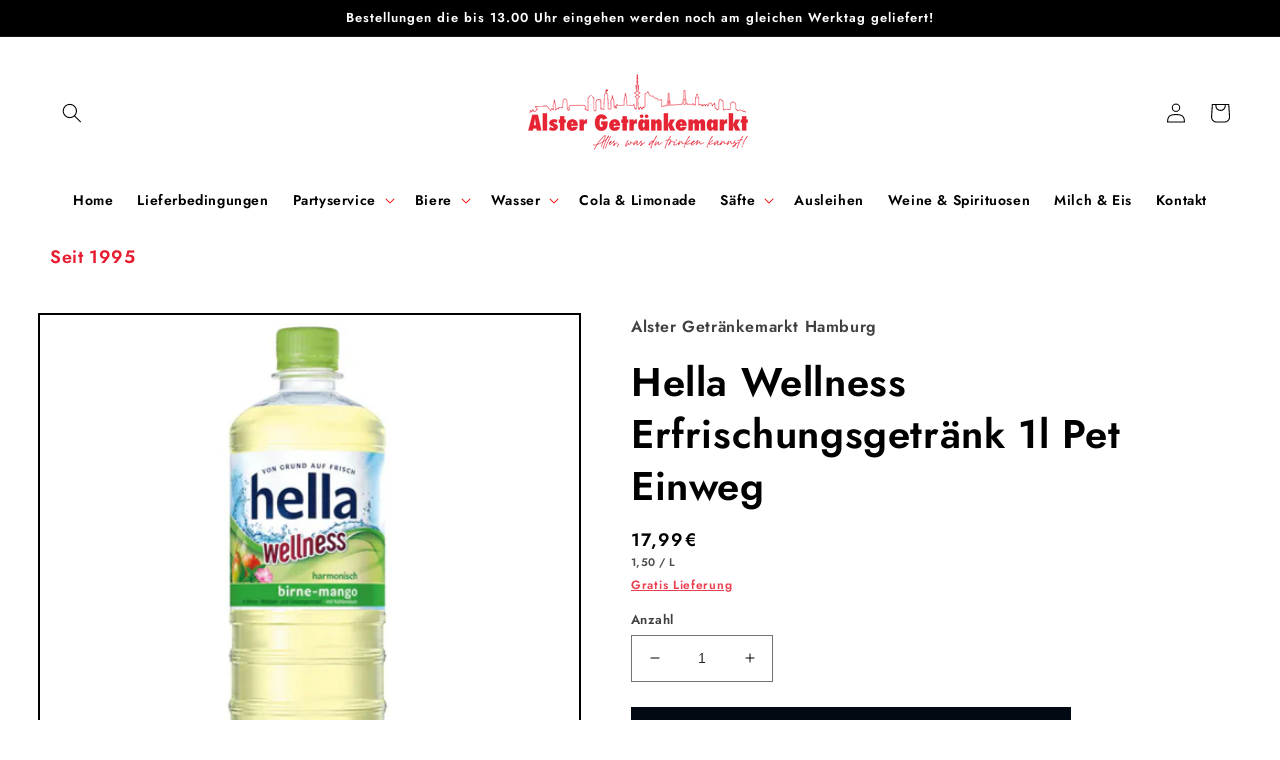

--- FILE ---
content_type: text/html; charset=utf-8
request_url: https://alster-getraenkemarkt.de/products/hella-wellness-erfrischungsgetrank-1l-pet-einweg
body_size: 64224
content:
<!doctype html>
<html class="no-js" lang="de">
  <head>
	<!-- Added by AVADA SEO Suite -->
	

	<!-- /Added by AVADA SEO Suite -->
  <link rel="stylesheet" href="https://obscure-escarpment-2240.herokuapp.com/stylesheets/bcpo-front.css">
  <script>var bcpo_product={"id":7247331098804,"title":"Hella Wellness Erfrischungsgetränk 1l Pet Einweg","handle":"hella-wellness-erfrischungsgetrank-1l-pet-einweg","description":"\u003cp data-mce-fragment=\"1\"\u003e\u003cspan data-mce-fragment=\"1\"\u003eInhalt: 12 Flaschen a. 1,0l  \u003c\/span\u003e\u003c\/p\u003e\n\u003cp data-mce-fragment=\"1\"\u003e\u003cspan data-mce-fragment=\"1\"\u003ezzgl. € 4,50 Pfand\u003c\/span\u003e\u003c\/p\u003e\n\u003cp data-mce-fragment=\"1\"\u003eNatürliches Mineralwasser, Fruktose, Birnen- und Mangosaftkonzentrat, Kohlensäure, Säuerungsmittel Citronensäure, natürliches Aroma, Antioxidationsmittel Ascorbinsäure, Malven-, Melissen-, Ginsengextrakt\u003c\/p\u003e","published_at":"2022-09-02T22:19:41+02:00","created_at":"2022-09-02T22:19:40+02:00","vendor":"Alster Getränkemarkt Hamburg","type":"","tags":["pfand450"],"price":1799,"price_min":1799,"price_max":1799,"available":true,"price_varies":false,"compare_at_price":null,"compare_at_price_min":0,"compare_at_price_max":0,"compare_at_price_varies":false,"variants":[{"id":41822705320116,"title":"Default Title","option1":"Default Title","option2":null,"option3":null,"sku":"","requires_shipping":false,"taxable":true,"featured_image":null,"available":true,"name":"Hella Wellness Erfrischungsgetränk 1l Pet Einweg","public_title":null,"options":["Default Title"],"price":1799,"weight":0,"compare_at_price":null,"inventory_management":null,"barcode":"","requires_selling_plan":false,"unit_price":150,"unit_price_measurement":{"measured_type":"volume","quantity_value":"12.0","quantity_unit":"l","reference_value":1,"reference_unit":"l"},"selling_plan_allocations":[]}],"images":["\/\/alster-getraenkemarkt.de\/cdn\/shop\/products\/HellaWellnessErfrischungsgetraenk1lPetEinweg.jpg?v=1662149981"],"featured_image":"\/\/alster-getraenkemarkt.de\/cdn\/shop\/products\/HellaWellnessErfrischungsgetraenk1lPetEinweg.jpg?v=1662149981","options":["Title"],"media":[{"alt":null,"id":27031914873012,"position":1,"preview_image":{"aspect_ratio":0.917,"height":1250,"width":1146,"src":"\/\/alster-getraenkemarkt.de\/cdn\/shop\/products\/HellaWellnessErfrischungsgetraenk1lPetEinweg.jpg?v=1662149981"},"aspect_ratio":0.917,"height":1250,"media_type":"image","src":"\/\/alster-getraenkemarkt.de\/cdn\/shop\/products\/HellaWellnessErfrischungsgetraenk1lPetEinweg.jpg?v=1662149981","width":1146}],"requires_selling_plan":false,"selling_plan_groups":[],"content":"\u003cp data-mce-fragment=\"1\"\u003e\u003cspan data-mce-fragment=\"1\"\u003eInhalt: 12 Flaschen a. 1,0l  \u003c\/span\u003e\u003c\/p\u003e\n\u003cp data-mce-fragment=\"1\"\u003e\u003cspan data-mce-fragment=\"1\"\u003ezzgl. € 4,50 Pfand\u003c\/span\u003e\u003c\/p\u003e\n\u003cp data-mce-fragment=\"1\"\u003eNatürliches Mineralwasser, Fruktose, Birnen- und Mangosaftkonzentrat, Kohlensäure, Säuerungsmittel Citronensäure, natürliches Aroma, Antioxidationsmittel Ascorbinsäure, Malven-, Melissen-, Ginsengextrakt\u003c\/p\u003e"};  var bcpo_settings={"fallback":"buttons","auto_select":"on","load_main_image":"on","replaceImage":"on","border_style":"round","tooltips":"hide","sold_out_style":"transparent","theme":"light","jumbo_colors":"medium","jumbo_images":"medium","circle_swatches":"","inventory_style":"default","override_ajax":"on","add_price_addons":"off","theme2":"on","money_format2":"{{amount_with_comma_separator}}€","money_format_without_currency":"{{amount_with_comma_separator}}","show_currency":"off","file_upload_warning":"off","global_auto_image_options":"","global_color_options":"","global_colors":[{"key":"","value":"ecf42f"}],"shop_currency":"EUR"};var inventory_quantity = [];inventory_quantity.push(-7);if(bcpo_product) { for (var i = 0; i < bcpo_product.variants.length; i += 1) { bcpo_product.variants[i].inventory_quantity = inventory_quantity[i]; }}window.bcpo = window.bcpo || {}; bcpo.cart = {"note":null,"attributes":{},"original_total_price":0,"total_price":0,"total_discount":0,"total_weight":0.0,"item_count":0,"items":[],"requires_shipping":false,"currency":"EUR","items_subtotal_price":0,"cart_level_discount_applications":[],"checkout_charge_amount":0}; bcpo.ogFormData = FormData;</script>





    <meta charset="utf-8">
    <meta http-equiv="X-UA-Compatible" content="IE=edge">
    <meta name="viewport" content="width=device-width,initial-scale=1">
    <meta name="theme-color" content="">
    <link rel="canonical" href="https://alster-getraenkemarkt.de/products/hella-wellness-erfrischungsgetrank-1l-pet-einweg">
    <link rel="preconnect" href="https://cdn.shopify.com" crossorigin><link rel="preconnect" href="https://fonts.shopifycdn.com" crossorigin><title>
      Hella Wellness Erfrischungsgetränk 1l Pet Einweg
 &ndash; Alster Getränkemarkt</title>
    
      <meta name="description" content="Inhalt: 12 Flaschen a. 1,0l   zzgl. € 4,50 Pfand Natürliches Mineralwasser, Fruktose, Birnen- und Mangosaftkonzentrat, Kohlensäure, Säuerungsmittel Citronensäure, natürliches Aroma, Antioxidationsmittel Ascorbinsäure, Malven-, Melissen-, Ginsengextrakt">
    
    

<meta property="og:site_name" content="Alster Getränkemarkt">
<meta property="og:url" content="https://alster-getraenkemarkt.de/products/hella-wellness-erfrischungsgetrank-1l-pet-einweg">
<meta property="og:title" content="Hella Wellness Erfrischungsgetränk 1l Pet Einweg">
<meta property="og:type" content="product">
<meta property="og:description" content="Inhalt: 12 Flaschen a. 1,0l   zzgl. € 4,50 Pfand Natürliches Mineralwasser, Fruktose, Birnen- und Mangosaftkonzentrat, Kohlensäure, Säuerungsmittel Citronensäure, natürliches Aroma, Antioxidationsmittel Ascorbinsäure, Malven-, Melissen-, Ginsengextrakt"><meta property="og:image" content="http://alster-getraenkemarkt.de/cdn/shop/products/HellaWellnessErfrischungsgetraenk1lPetEinweg.jpg?v=1662149981">
  <meta property="og:image:secure_url" content="https://alster-getraenkemarkt.de/cdn/shop/products/HellaWellnessErfrischungsgetraenk1lPetEinweg.jpg?v=1662149981">
  <meta property="og:image:width" content="1146">
  <meta property="og:image:height" content="1250"><meta property="og:price:amount" content="17,99">
  <meta property="og:price:currency" content="EUR"><meta name="twitter:card" content="summary_large_image">
<meta name="twitter:title" content="Hella Wellness Erfrischungsgetränk 1l Pet Einweg">
<meta name="twitter:description" content="Inhalt: 12 Flaschen a. 1,0l   zzgl. € 4,50 Pfand Natürliches Mineralwasser, Fruktose, Birnen- und Mangosaftkonzentrat, Kohlensäure, Säuerungsmittel Citronensäure, natürliches Aroma, Antioxidationsmittel Ascorbinsäure, Malven-, Melissen-, Ginsengextrakt">

    <script src="//alster-getraenkemarkt.de/cdn/shop/t/4/assets/global.js?v=24850326154503943211651662385" defer="defer"></script>
    <script>window.performance && window.performance.mark && window.performance.mark('shopify.content_for_header.start');</script><meta id="shopify-digital-wallet" name="shopify-digital-wallet" content="/61294215348/digital_wallets/dialog">
<link rel="alternate" type="application/json+oembed" href="https://alster-getraenkemarkt.de/products/hella-wellness-erfrischungsgetrank-1l-pet-einweg.oembed">
<script async="async" src="/checkouts/internal/preloads.js?locale=de-DE"></script>
<script id="shopify-features" type="application/json">{"accessToken":"c4cd3cb21db52d8a8a75ce108e7e18ed","betas":["rich-media-storefront-analytics"],"domain":"alster-getraenkemarkt.de","predictiveSearch":true,"shopId":61294215348,"locale":"de"}</script>
<script>var Shopify = Shopify || {};
Shopify.shop = "info-778b.myshopify.com";
Shopify.locale = "de";
Shopify.currency = {"active":"EUR","rate":"1.0"};
Shopify.country = "DE";
Shopify.theme = {"name":"Theme export  info-778b-myshopify-com-taste  04...","id":129298202804,"schema_name":"Taste","schema_version":"2.0.0","theme_store_id":null,"role":"main"};
Shopify.theme.handle = "null";
Shopify.theme.style = {"id":null,"handle":null};
Shopify.cdnHost = "alster-getraenkemarkt.de/cdn";
Shopify.routes = Shopify.routes || {};
Shopify.routes.root = "/";</script>
<script type="module">!function(o){(o.Shopify=o.Shopify||{}).modules=!0}(window);</script>
<script>!function(o){function n(){var o=[];function n(){o.push(Array.prototype.slice.apply(arguments))}return n.q=o,n}var t=o.Shopify=o.Shopify||{};t.loadFeatures=n(),t.autoloadFeatures=n()}(window);</script>
<script id="shop-js-analytics" type="application/json">{"pageType":"product"}</script>
<script defer="defer" async type="module" src="//alster-getraenkemarkt.de/cdn/shopifycloud/shop-js/modules/v2/client.init-shop-cart-sync_kxAhZfSm.de.esm.js"></script>
<script defer="defer" async type="module" src="//alster-getraenkemarkt.de/cdn/shopifycloud/shop-js/modules/v2/chunk.common_5BMd6ono.esm.js"></script>
<script type="module">
  await import("//alster-getraenkemarkt.de/cdn/shopifycloud/shop-js/modules/v2/client.init-shop-cart-sync_kxAhZfSm.de.esm.js");
await import("//alster-getraenkemarkt.de/cdn/shopifycloud/shop-js/modules/v2/chunk.common_5BMd6ono.esm.js");

  window.Shopify.SignInWithShop?.initShopCartSync?.({"fedCMEnabled":true,"windoidEnabled":true});

</script>
<script>(function() {
  var isLoaded = false;
  function asyncLoad() {
    if (isLoaded) return;
    isLoaded = true;
    var urls = ["https:\/\/obscure-escarpment-2240.herokuapp.com\/js\/best_custom_product_options.js?shop=info-778b.myshopify.com","https:\/\/cdn.shopify.com\/s\/files\/1\/0597\/3783\/3627\/files\/tptinstall.min.js?v=1718591634\u0026t=tapita-seo-script-tags\u0026shop=info-778b.myshopify.com"];
    for (var i = 0; i < urls.length; i++) {
      var s = document.createElement('script');
      s.type = 'text/javascript';
      s.async = true;
      s.src = urls[i];
      var x = document.getElementsByTagName('script')[0];
      x.parentNode.insertBefore(s, x);
    }
  };
  if(window.attachEvent) {
    window.attachEvent('onload', asyncLoad);
  } else {
    window.addEventListener('load', asyncLoad, false);
  }
})();</script>
<script id="__st">var __st={"a":61294215348,"offset":3600,"reqid":"f11f1882-4d65-430c-b144-901c0c3785f3-1768956466","pageurl":"alster-getraenkemarkt.de\/products\/hella-wellness-erfrischungsgetrank-1l-pet-einweg","u":"72243ce9021e","p":"product","rtyp":"product","rid":7247331098804};</script>
<script>window.ShopifyPaypalV4VisibilityTracking = true;</script>
<script id="captcha-bootstrap">!function(){'use strict';const t='contact',e='account',n='new_comment',o=[[t,t],['blogs',n],['comments',n],[t,'customer']],c=[[e,'customer_login'],[e,'guest_login'],[e,'recover_customer_password'],[e,'create_customer']],r=t=>t.map((([t,e])=>`form[action*='/${t}']:not([data-nocaptcha='true']) input[name='form_type'][value='${e}']`)).join(','),a=t=>()=>t?[...document.querySelectorAll(t)].map((t=>t.form)):[];function s(){const t=[...o],e=r(t);return a(e)}const i='password',u='form_key',d=['recaptcha-v3-token','g-recaptcha-response','h-captcha-response',i],f=()=>{try{return window.sessionStorage}catch{return}},m='__shopify_v',_=t=>t.elements[u];function p(t,e,n=!1){try{const o=window.sessionStorage,c=JSON.parse(o.getItem(e)),{data:r}=function(t){const{data:e,action:n}=t;return t[m]||n?{data:e,action:n}:{data:t,action:n}}(c);for(const[e,n]of Object.entries(r))t.elements[e]&&(t.elements[e].value=n);n&&o.removeItem(e)}catch(o){console.error('form repopulation failed',{error:o})}}const l='form_type',E='cptcha';function T(t){t.dataset[E]=!0}const w=window,h=w.document,L='Shopify',v='ce_forms',y='captcha';let A=!1;((t,e)=>{const n=(g='f06e6c50-85a8-45c8-87d0-21a2b65856fe',I='https://cdn.shopify.com/shopifycloud/storefront-forms-hcaptcha/ce_storefront_forms_captcha_hcaptcha.v1.5.2.iife.js',D={infoText:'Durch hCaptcha geschützt',privacyText:'Datenschutz',termsText:'Allgemeine Geschäftsbedingungen'},(t,e,n)=>{const o=w[L][v],c=o.bindForm;if(c)return c(t,g,e,D).then(n);var r;o.q.push([[t,g,e,D],n]),r=I,A||(h.body.append(Object.assign(h.createElement('script'),{id:'captcha-provider',async:!0,src:r})),A=!0)});var g,I,D;w[L]=w[L]||{},w[L][v]=w[L][v]||{},w[L][v].q=[],w[L][y]=w[L][y]||{},w[L][y].protect=function(t,e){n(t,void 0,e),T(t)},Object.freeze(w[L][y]),function(t,e,n,w,h,L){const[v,y,A,g]=function(t,e,n){const i=e?o:[],u=t?c:[],d=[...i,...u],f=r(d),m=r(i),_=r(d.filter((([t,e])=>n.includes(e))));return[a(f),a(m),a(_),s()]}(w,h,L),I=t=>{const e=t.target;return e instanceof HTMLFormElement?e:e&&e.form},D=t=>v().includes(t);t.addEventListener('submit',(t=>{const e=I(t);if(!e)return;const n=D(e)&&!e.dataset.hcaptchaBound&&!e.dataset.recaptchaBound,o=_(e),c=g().includes(e)&&(!o||!o.value);(n||c)&&t.preventDefault(),c&&!n&&(function(t){try{if(!f())return;!function(t){const e=f();if(!e)return;const n=_(t);if(!n)return;const o=n.value;o&&e.removeItem(o)}(t);const e=Array.from(Array(32),(()=>Math.random().toString(36)[2])).join('');!function(t,e){_(t)||t.append(Object.assign(document.createElement('input'),{type:'hidden',name:u})),t.elements[u].value=e}(t,e),function(t,e){const n=f();if(!n)return;const o=[...t.querySelectorAll(`input[type='${i}']`)].map((({name:t})=>t)),c=[...d,...o],r={};for(const[a,s]of new FormData(t).entries())c.includes(a)||(r[a]=s);n.setItem(e,JSON.stringify({[m]:1,action:t.action,data:r}))}(t,e)}catch(e){console.error('failed to persist form',e)}}(e),e.submit())}));const S=(t,e)=>{t&&!t.dataset[E]&&(n(t,e.some((e=>e===t))),T(t))};for(const o of['focusin','change'])t.addEventListener(o,(t=>{const e=I(t);D(e)&&S(e,y())}));const B=e.get('form_key'),M=e.get(l),P=B&&M;t.addEventListener('DOMContentLoaded',(()=>{const t=y();if(P)for(const e of t)e.elements[l].value===M&&p(e,B);[...new Set([...A(),...v().filter((t=>'true'===t.dataset.shopifyCaptcha))])].forEach((e=>S(e,t)))}))}(h,new URLSearchParams(w.location.search),n,t,e,['guest_login'])})(!0,!0)}();</script>
<script integrity="sha256-4kQ18oKyAcykRKYeNunJcIwy7WH5gtpwJnB7kiuLZ1E=" data-source-attribution="shopify.loadfeatures" defer="defer" src="//alster-getraenkemarkt.de/cdn/shopifycloud/storefront/assets/storefront/load_feature-a0a9edcb.js" crossorigin="anonymous"></script>
<script data-source-attribution="shopify.dynamic_checkout.dynamic.init">var Shopify=Shopify||{};Shopify.PaymentButton=Shopify.PaymentButton||{isStorefrontPortableWallets:!0,init:function(){window.Shopify.PaymentButton.init=function(){};var t=document.createElement("script");t.src="https://alster-getraenkemarkt.de/cdn/shopifycloud/portable-wallets/latest/portable-wallets.de.js",t.type="module",document.head.appendChild(t)}};
</script>
<script data-source-attribution="shopify.dynamic_checkout.buyer_consent">
  function portableWalletsHideBuyerConsent(e){var t=document.getElementById("shopify-buyer-consent"),n=document.getElementById("shopify-subscription-policy-button");t&&n&&(t.classList.add("hidden"),t.setAttribute("aria-hidden","true"),n.removeEventListener("click",e))}function portableWalletsShowBuyerConsent(e){var t=document.getElementById("shopify-buyer-consent"),n=document.getElementById("shopify-subscription-policy-button");t&&n&&(t.classList.remove("hidden"),t.removeAttribute("aria-hidden"),n.addEventListener("click",e))}window.Shopify?.PaymentButton&&(window.Shopify.PaymentButton.hideBuyerConsent=portableWalletsHideBuyerConsent,window.Shopify.PaymentButton.showBuyerConsent=portableWalletsShowBuyerConsent);
</script>
<script data-source-attribution="shopify.dynamic_checkout.cart.bootstrap">document.addEventListener("DOMContentLoaded",(function(){function t(){return document.querySelector("shopify-accelerated-checkout-cart, shopify-accelerated-checkout")}if(t())Shopify.PaymentButton.init();else{new MutationObserver((function(e,n){t()&&(Shopify.PaymentButton.init(),n.disconnect())})).observe(document.body,{childList:!0,subtree:!0})}}));
</script>
<script id='scb4127' type='text/javascript' async='' src='https://alster-getraenkemarkt.de/cdn/shopifycloud/privacy-banner/storefront-banner.js'></script><script id="sections-script" data-sections="product-recommendations,header,footer" defer="defer" src="//alster-getraenkemarkt.de/cdn/shop/t/4/compiled_assets/scripts.js?v=485"></script>
<script>window.performance && window.performance.mark && window.performance.mark('shopify.content_for_header.end');</script>
  <script id="vopo-head">(function () { if (((document.documentElement.innerHTML.includes('asyncLoad') && !document.documentElement.innerHTML.includes('\/obscure' + '-escarpment-2240')) || (window.bcpo && bcpo.disabled)) && !window.location.href.match(/[&?]yesbcpo/)) return; var script = document.createElement('script'); script.src = "https://obscure-escarpment-2240.herokuapp.com/js/best_custom_product_options.js?shop=info-778b.myshopify.com"; var vopoHead = document.getElementById('vopo-head'); vopoHead.parentNode.insertBefore(script, vopoHead); })();</script>
    <style data-shopify>
      @font-face {
  font-family: Jost;
  font-weight: 600;
  font-style: normal;
  font-display: swap;
  src: url("//alster-getraenkemarkt.de/cdn/fonts/jost/jost_n6.ec1178db7a7515114a2d84e3dd680832b7af8b99.woff2") format("woff2"),
       url("//alster-getraenkemarkt.de/cdn/fonts/jost/jost_n6.b1178bb6bdd3979fef38e103a3816f6980aeaff9.woff") format("woff");
}

      @font-face {
  font-family: Jost;
  font-weight: 700;
  font-style: normal;
  font-display: swap;
  src: url("//alster-getraenkemarkt.de/cdn/fonts/jost/jost_n7.921dc18c13fa0b0c94c5e2517ffe06139c3615a3.woff2") format("woff2"),
       url("//alster-getraenkemarkt.de/cdn/fonts/jost/jost_n7.cbfc16c98c1e195f46c536e775e4e959c5f2f22b.woff") format("woff");
}

      @font-face {
  font-family: Jost;
  font-weight: 600;
  font-style: italic;
  font-display: swap;
  src: url("//alster-getraenkemarkt.de/cdn/fonts/jost/jost_i6.9af7e5f39e3a108c08f24047a4276332d9d7b85e.woff2") format("woff2"),
       url("//alster-getraenkemarkt.de/cdn/fonts/jost/jost_i6.2bf310262638f998ed206777ce0b9a3b98b6fe92.woff") format("woff");
}

      @font-face {
  font-family: Jost;
  font-weight: 700;
  font-style: italic;
  font-display: swap;
  src: url("//alster-getraenkemarkt.de/cdn/fonts/jost/jost_i7.d8201b854e41e19d7ed9b1a31fe4fe71deea6d3f.woff2") format("woff2"),
       url("//alster-getraenkemarkt.de/cdn/fonts/jost/jost_i7.eae515c34e26b6c853efddc3fc0c552e0de63757.woff") format("woff");
}

      @font-face {
  font-family: Jost;
  font-weight: 600;
  font-style: normal;
  font-display: swap;
  src: url("//alster-getraenkemarkt.de/cdn/fonts/jost/jost_n6.ec1178db7a7515114a2d84e3dd680832b7af8b99.woff2") format("woff2"),
       url("//alster-getraenkemarkt.de/cdn/fonts/jost/jost_n6.b1178bb6bdd3979fef38e103a3816f6980aeaff9.woff") format("woff");
}

      :root {
        --font-body-family: Jost, sans-serif;
        --font-body-style: normal;
        --font-body-weight: 600;
        --font-body-weight-bold: 900;
        --font-heading-family: Jost, sans-serif;
        --font-heading-style: normal;
        --font-heading-weight: 600;
        --font-body-scale: 1.0;
        --font-heading-scale: 1.0;
        --color-base-text: 0, 0, 0;
        --color-shadow: 0, 0, 0;
        --color-base-background-1: 255, 255, 255;
        --color-base-background-2: 230, 29, 48;
        --color-base-solid-button-labels: 252, 252, 252;
        --color-base-outline-button-labels: 230, 29, 48;
        --color-base-accent-1: 2, 9, 18;
        --color-base-accent-2: 230, 29, 48;
        --payment-terms-background-color: #fff;
        --gradient-base-background-1: #fff;
        --gradient-base-background-2: #e61d30;
        --gradient-base-accent-1: #020912;
        --gradient-base-accent-2: #e61d30;
        --media-padding: px;
        --media-border-opacity: 1.0;
        --media-border-width: 2px;
        --media-radius: 0px;
        --media-shadow-opacity: 0.0;
        --media-shadow-horizontal-offset: 0px;
        --media-shadow-vertical-offset: 0px;
        --media-shadow-blur-radius: 0px;
        --page-width: 140rem;
        --page-width-margin: 0rem;
        --card-image-padding: 0.0rem;
        --card-corner-radius: 0.0rem;
        --card-text-alignment: center;
        --card-border-width: 0.0rem;
        --card-border-opacity: 0.0;
        --card-shadow-opacity: 0.1;
        --card-shadow-horizontal-offset: 0.0rem;
        --card-shadow-vertical-offset: 0.0rem;
        --card-shadow-blur-radius: 0.0rem;
        --badge-corner-radius: 4.0rem;
        --popup-border-width: 2px;
        --popup-border-opacity: 1.0;
        --popup-corner-radius: 0px;
        --popup-shadow-opacity: 0.0;
        --popup-shadow-horizontal-offset: 0px;
        --popup-shadow-vertical-offset: 0px;
        --popup-shadow-blur-radius: 0px;
        --drawer-border-width: 2px;
        --drawer-border-opacity: 1.0;
        --drawer-shadow-opacity: 0.0;
        --drawer-shadow-horizontal-offset: 0px;
        --drawer-shadow-vertical-offset: 0px;
        --drawer-shadow-blur-radius: 0px;
        --spacing-sections-desktop: 20px;
        --spacing-sections-mobile: 20px;
        --grid-desktop-vertical-spacing: 24px;
        --grid-desktop-horizontal-spacing: 24px;
        --grid-mobile-vertical-spacing: 12px;
        --grid-mobile-horizontal-spacing: 12px;
        --text-boxes-border-opacity: 1.0;
        --text-boxes-border-width: 0px;
        --text-boxes-radius: 0px;
        --text-boxes-shadow-opacity: 0.0;
        --text-boxes-shadow-horizontal-offset: 0px;
        --text-boxes-shadow-vertical-offset: 0px;
        --text-boxes-shadow-blur-radius: 0px;
        --buttons-radius: 0px;
        --buttons-radius-outset: 0px;
        --buttons-border-width: 1px;
        --buttons-border-opacity: 1.0;
        --buttons-shadow-opacity: 0.0;
        --buttons-shadow-horizontal-offset: 0px;
        --buttons-shadow-vertical-offset: 0px;
        --buttons-shadow-blur-radius: 0px;
        --buttons-border-offset: 0px;
        --inputs-radius: 0px;
        --inputs-border-width: 1px;
        --inputs-border-opacity: 0.55;
        --inputs-shadow-opacity: 0.0;
        --inputs-shadow-horizontal-offset: 0px;
        --inputs-margin-offset: 0px;
        --inputs-shadow-vertical-offset: 0px;
        --inputs-shadow-blur-radius: 0px;
        --inputs-radius-outset: 0px;
        --variant-pills-radius: 40px;
        --variant-pills-border-width: 1px;
        --variant-pills-border-opacity: 0.55;
        --variant-pills-shadow-opacity: 0.0;
        --variant-pills-shadow-horizontal-offset: 0px;
        --variant-pills-shadow-vertical-offset: 0px;
        --variant-pills-shadow-blur-radius: 0px;
      }
      *,
      *::before,
      *::after {
        box-sizing: inherit;
      }
      html {
        box-sizing: border-box;
        font-size: calc(var(--font-body-scale) * 62.5%);
        height: 100%;
      }
      body {
        display: grid;
        grid-template-rows: auto auto 1fr auto;
        grid-template-columns: 100%;
        min-height: 100%;
        margin: 0;
        font-size: 1.5rem;
        letter-spacing: 0.06rem;
        line-height: calc(1 + 0.8 / var(--font-body-scale));
        font-family: var(--font-body-family);
        font-style: var(--font-body-style);
        font-weight: var(--font-body-weight);
      }
      @media screen and (min-width: 750px) {
        body {
          font-size: 1.6rem;
        }
      }
    </style>
    <link href="//alster-getraenkemarkt.de/cdn/shop/t/4/assets/base.css?v=708273158385149881713956166" rel="stylesheet" type="text/css" media="all" />
<link rel="preload" as="font" href="//alster-getraenkemarkt.de/cdn/fonts/jost/jost_n6.ec1178db7a7515114a2d84e3dd680832b7af8b99.woff2" type="font/woff2" crossorigin><link rel="preload" as="font" href="//alster-getraenkemarkt.de/cdn/fonts/jost/jost_n6.ec1178db7a7515114a2d84e3dd680832b7af8b99.woff2" type="font/woff2" crossorigin><link rel="stylesheet" href="//alster-getraenkemarkt.de/cdn/shop/t/4/assets/component-predictive-search.css?v=165644661289088488651651662377" media="print" onload="this.media='all'"><script>document.documentElement.className = document.documentElement.className.replace('no-js', 'js');
    if (Shopify.designMode) {
      document.documentElement.classList.add('shopify-design-mode');
    }
    </script>
  
<!-- PPU styles start --> <link href="//alster-getraenkemarkt.de/cdn/shop/t/4/assets/pricePerUnit.css?v=111603181540343972631665743249" rel="stylesheet" type="text/css" media="all" /> <!-- PPU styles end -->
<!-- BEGIN app block: shopify://apps/complianz-gdpr-cookie-consent/blocks/bc-block/e49729f0-d37d-4e24-ac65-e0e2f472ac27 -->

    
    
    
<link id='complianz-css' rel="stylesheet" href=https://cdn.shopify.com/extensions/019a2fb2-ee57-75e6-ac86-acfd14822c1d/gdpr-legal-cookie-74/assets/complainz.css media="print" onload="this.media='all'">
    <style>
        #Compliance-iframe.Compliance-iframe-branded > div.purposes-header,
        #Compliance-iframe.Compliance-iframe-branded > div.cmplc-cmp-header,
        #purposes-container > div.purposes-header,
        #Compliance-cs-banner .Compliance-cs-brand {
            background-color: #FFFFFF !important;
            color: #0A0A0A!important;
        }
        #Compliance-iframe.Compliance-iframe-branded .purposes-header .cmplc-btn-cp ,
        #Compliance-iframe.Compliance-iframe-branded .purposes-header .cmplc-btn-cp:hover,
        #Compliance-iframe.Compliance-iframe-branded .purposes-header .cmplc-btn-back:hover  {
            background-color: #ffffff !important;
            opacity: 1 !important;
        }
        #Compliance-cs-banner .cmplc-toggle .cmplc-toggle-label {
            color: #FFFFFF!important;
        }
        #Compliance-iframe.Compliance-iframe-branded .purposes-header .cmplc-btn-cp:hover,
        #Compliance-iframe.Compliance-iframe-branded .purposes-header .cmplc-btn-back:hover {
            background-color: #0A0A0A!important;
            color: #FFFFFF!important;
        }
        #Compliance-cs-banner #Compliance-cs-title {
            font-size: 14px !important;
        }
        #Compliance-cs-banner .Compliance-cs-content,
        #Compliance-cs-title,
        .cmplc-toggle-checkbox.granular-control-checkbox span {
            background-color: #FFFFFF !important;
            color: #0A0A0A !important;
            font-size: 14px !important;
        }
        #Compliance-cs-banner .Compliance-cs-close-btn {
            font-size: 14px !important;
            background-color: #FFFFFF !important;
        }
        #Compliance-cs-banner .Compliance-cs-opt-group {
            color: #FFFFFF !important;
        }
        #Compliance-cs-banner .Compliance-cs-opt-group button,
        .Compliance-alert button.Compliance-button-cancel {
            background-color: #007BBC!important;
            color: #FFFFFF!important;
        }
        #Compliance-cs-banner .Compliance-cs-opt-group button.Compliance-cs-accept-btn,
        #Compliance-cs-banner .Compliance-cs-opt-group button.Compliance-cs-btn-primary,
        .Compliance-alert button.Compliance-button-confirm {
            background-color: #007BBC !important;
            color: #FFFFFF !important;
        }
        #Compliance-cs-banner .Compliance-cs-opt-group button.Compliance-cs-reject-btn {
            background-color: #007BBC!important;
            color: #FFFFFF!important;
        }

        #Compliance-cs-banner .Compliance-banner-content button {
            cursor: pointer !important;
            color: currentColor !important;
            text-decoration: underline !important;
            border: none !important;
            background-color: transparent !important;
            font-size: 100% !important;
            padding: 0 !important;
        }

        #Compliance-cs-banner .Compliance-cs-opt-group button {
            border-radius: 4px !important;
            padding-block: 10px !important;
        }
        @media (min-width: 640px) {
            #Compliance-cs-banner.Compliance-cs-default-floating:not(.Compliance-cs-top):not(.Compliance-cs-center) .Compliance-cs-container, #Compliance-cs-banner.Compliance-cs-default-floating:not(.Compliance-cs-bottom):not(.Compliance-cs-center) .Compliance-cs-container, #Compliance-cs-banner.Compliance-cs-default-floating.Compliance-cs-center:not(.Compliance-cs-top):not(.Compliance-cs-bottom) .Compliance-cs-container {
                width: 560px !important;
            }
            #Compliance-cs-banner.Compliance-cs-default-floating:not(.Compliance-cs-top):not(.Compliance-cs-center) .Compliance-cs-opt-group, #Compliance-cs-banner.Compliance-cs-default-floating:not(.Compliance-cs-bottom):not(.Compliance-cs-center) .Compliance-cs-opt-group, #Compliance-cs-banner.Compliance-cs-default-floating.Compliance-cs-center:not(.Compliance-cs-top):not(.Compliance-cs-bottom) .Compliance-cs-opt-group {
                flex-direction: row !important;
            }
            #Compliance-cs-banner .Compliance-cs-opt-group button:not(:last-of-type),
            #Compliance-cs-banner .Compliance-cs-opt-group button {
                margin-right: 4px !important;
            }
            #Compliance-cs-banner .Compliance-cs-container .Compliance-cs-brand {
                position: absolute !important;
                inset-block-start: 6px;
            }
        }
        #Compliance-cs-banner.Compliance-cs-default-floating:not(.Compliance-cs-top):not(.Compliance-cs-center) .Compliance-cs-opt-group > div, #Compliance-cs-banner.Compliance-cs-default-floating:not(.Compliance-cs-bottom):not(.Compliance-cs-center) .Compliance-cs-opt-group > div, #Compliance-cs-banner.Compliance-cs-default-floating.Compliance-cs-center:not(.Compliance-cs-top):not(.Compliance-cs-bottom) .Compliance-cs-opt-group > div {
            flex-direction: row-reverse;
            width: 100% !important;
        }

        .Compliance-cs-brand-badge-outer, .Compliance-cs-brand-badge, #Compliance-cs-banner.Compliance-cs-default-floating.Compliance-cs-bottom .Compliance-cs-brand-badge-outer,
        #Compliance-cs-banner.Compliance-cs-default.Compliance-cs-bottom .Compliance-cs-brand-badge-outer,
        #Compliance-cs-banner.Compliance-cs-default:not(.Compliance-cs-left) .Compliance-cs-brand-badge-outer,
        #Compliance-cs-banner.Compliance-cs-default-floating:not(.Compliance-cs-left) .Compliance-cs-brand-badge-outer {
            display: none !important
        }

        #Compliance-cs-banner:not(.Compliance-cs-top):not(.Compliance-cs-bottom) .Compliance-cs-container.Compliance-cs-themed {
            flex-direction: row !important;
        }

        #Compliance-cs-banner #Compliance-cs-title,
        #Compliance-cs-banner #Compliance-cs-custom-title {
            justify-self: center !important;
            font-size: 14px !important;
            font-family: -apple-system,sans-serif !important;
            margin-inline: auto !important;
            width: 55% !important;
            text-align: center;
            font-weight: 600;
            visibility: unset;
        }

        @media (max-width: 640px) {
            #Compliance-cs-banner #Compliance-cs-title,
            #Compliance-cs-banner #Compliance-cs-custom-title {
                display: block;
            }
        }

        #Compliance-cs-banner .Compliance-cs-brand img {
            max-width: 110px !important;
            min-height: 32px !important;
        }
        #Compliance-cs-banner .Compliance-cs-container .Compliance-cs-brand {
            background: none !important;
            padding: 0px !important;
            margin-block-start:10px !important;
            margin-inline-start:16px !important;
        }

        #Compliance-cs-banner .Compliance-cs-opt-group button {
            padding-inline: 4px !important;
        }

    </style>
    
    
    
    

    <script type="text/javascript">
        function loadScript(src) {
            return new Promise((resolve, reject) => {
                const s = document.createElement("script");
                s.src = src;
                s.charset = "UTF-8";
                s.onload = resolve;
                s.onerror = reject;
                document.head.appendChild(s);
            });
        }

        function filterGoogleConsentModeURLs(domainsArray) {
            const googleConsentModeComplianzURls = [
                // 197, # Google Tag Manager:
                {"domain":"s.www.googletagmanager.com", "path":""},
                {"domain":"www.tagmanager.google.com", "path":""},
                {"domain":"www.googletagmanager.com", "path":""},
                {"domain":"googletagmanager.com", "path":""},
                {"domain":"tagassistant.google.com", "path":""},
                {"domain":"tagmanager.google.com", "path":""},

                // 2110, # Google Analytics 4:
                {"domain":"www.analytics.google.com", "path":""},
                {"domain":"www.google-analytics.com", "path":""},
                {"domain":"ssl.google-analytics.com", "path":""},
                {"domain":"google-analytics.com", "path":""},
                {"domain":"analytics.google.com", "path":""},
                {"domain":"region1.google-analytics.com", "path":""},
                {"domain":"region1.analytics.google.com", "path":""},
                {"domain":"*.google-analytics.com", "path":""},
                {"domain":"www.googletagmanager.com", "path":"/gtag/js?id=G"},
                {"domain":"googletagmanager.com", "path":"/gtag/js?id=UA"},
                {"domain":"www.googletagmanager.com", "path":"/gtag/js?id=UA"},
                {"domain":"googletagmanager.com", "path":"/gtag/js?id=G"},

                // 177, # Google Ads conversion tracking:
                {"domain":"googlesyndication.com", "path":""},
                {"domain":"media.admob.com", "path":""},
                {"domain":"gmodules.com", "path":""},
                {"domain":"ad.ytsa.net", "path":""},
                {"domain":"dartmotif.net", "path":""},
                {"domain":"dmtry.com", "path":""},
                {"domain":"go.channelintelligence.com", "path":""},
                {"domain":"googleusercontent.com", "path":""},
                {"domain":"googlevideo.com", "path":""},
                {"domain":"gvt1.com", "path":""},
                {"domain":"links.channelintelligence.com", "path":""},
                {"domain":"obrasilinteirojoga.com.br", "path":""},
                {"domain":"pcdn.tcgmsrv.net", "path":""},
                {"domain":"rdr.tag.channelintelligence.com", "path":""},
                {"domain":"static.googleadsserving.cn", "path":""},
                {"domain":"studioapi.doubleclick.com", "path":""},
                {"domain":"teracent.net", "path":""},
                {"domain":"ttwbs.channelintelligence.com", "path":""},
                {"domain":"wtb.channelintelligence.com", "path":""},
                {"domain":"youknowbest.com", "path":""},
                {"domain":"doubleclick.net", "path":""},
                {"domain":"redirector.gvt1.com", "path":""},

                //116, # Google Ads Remarketing
                {"domain":"googlesyndication.com", "path":""},
                {"domain":"media.admob.com", "path":""},
                {"domain":"gmodules.com", "path":""},
                {"domain":"ad.ytsa.net", "path":""},
                {"domain":"dartmotif.net", "path":""},
                {"domain":"dmtry.com", "path":""},
                {"domain":"go.channelintelligence.com", "path":""},
                {"domain":"googleusercontent.com", "path":""},
                {"domain":"googlevideo.com", "path":""},
                {"domain":"gvt1.com", "path":""},
                {"domain":"links.channelintelligence.com", "path":""},
                {"domain":"obrasilinteirojoga.com.br", "path":""},
                {"domain":"pcdn.tcgmsrv.net", "path":""},
                {"domain":"rdr.tag.channelintelligence.com", "path":""},
                {"domain":"static.googleadsserving.cn", "path":""},
                {"domain":"studioapi.doubleclick.com", "path":""},
                {"domain":"teracent.net", "path":""},
                {"domain":"ttwbs.channelintelligence.com", "path":""},
                {"domain":"wtb.channelintelligence.com", "path":""},
                {"domain":"youknowbest.com", "path":""},
                {"domain":"doubleclick.net", "path":""},
                {"domain":"redirector.gvt1.com", "path":""}
            ];

            if (!Array.isArray(domainsArray)) { 
                return [];
            }

            const blockedPairs = new Map();
            for (const rule of googleConsentModeComplianzURls) {
                if (!blockedPairs.has(rule.domain)) {
                    blockedPairs.set(rule.domain, new Set());
                }
                blockedPairs.get(rule.domain).add(rule.path);
            }

            return domainsArray.filter(item => {
                const paths = blockedPairs.get(item.d);
                return !(paths && paths.has(item.p));
            });
        }

        function setupAutoblockingByDomain() {
            // autoblocking by domain
            const autoblockByDomainArray = [];
            const prefixID = '10000' // to not get mixed with real metis ids
            let cmpBlockerDomains = []
            let cmpCmplcVendorsPurposes = {}
            let counter = 1
            for (const object of autoblockByDomainArray) {
                cmpBlockerDomains.push({
                    d: object.d,
                    p: object.path,
                    v: prefixID + counter,
                });
                counter++;
            }
            
            counter = 1
            for (const object of autoblockByDomainArray) {
                cmpCmplcVendorsPurposes[prefixID + counter] = object?.p ?? '1';
                counter++;
            }

            Object.defineProperty(window, "cmp_cmplc_vendors_purposes", {
                get() {
                    return cmpCmplcVendorsPurposes;
                },
                set(value) {
                    cmpCmplcVendorsPurposes = { ...cmpCmplcVendorsPurposes, ...value };
                }
            });
            const basicGmc = true;


            Object.defineProperty(window, "cmp_importblockerdomains", {
                get() {
                    if (basicGmc) {
                        return filterGoogleConsentModeURLs(cmpBlockerDomains);
                    }
                    return cmpBlockerDomains;
                },
                set(value) {
                    cmpBlockerDomains = [ ...cmpBlockerDomains, ...value ];
                }
            });
        }

        function enforceRejectionRecovery() {
            const base = (window._cmplc = window._cmplc || {});
            const featuresHolder = {};

            function lockFlagOn(holder) {
                const desc = Object.getOwnPropertyDescriptor(holder, 'rejection_recovery');
                if (!desc) {
                    Object.defineProperty(holder, 'rejection_recovery', {
                        get() { return true; },
                        set(_) { /* ignore */ },
                        enumerable: true,
                        configurable: false
                    });
                }
                return holder;
            }

            Object.defineProperty(base, 'csFeatures', {
                configurable: false,
                enumerable: true,
                get() {
                    return featuresHolder;
                },
                set(obj) {
                    if (obj && typeof obj === 'object') {
                        Object.keys(obj).forEach(k => {
                            if (k !== 'rejection_recovery') {
                                featuresHolder[k] = obj[k];
                            }
                        });
                    }
                    // we lock it, it won't try to redefine
                    lockFlagOn(featuresHolder);
                }
            });

            // Ensure an object is exposed even if read early
            if (!('csFeatures' in base)) {
                base.csFeatures = {};
            } else {
                // If someone already set it synchronously, merge and lock now.
                base.csFeatures = base.csFeatures;
            }
        }

        function splitDomains(joinedString) {
            if (!joinedString) {
                return []; // empty string -> empty array
            }
            return joinedString.split(";");
        }

        function setupWhitelist() {
            // Whitelist by domain:
            const whitelistString = "";
            const whitelist_array = [...splitDomains(whitelistString)];
            if (Array.isArray(window?.cmp_block_ignoredomains)) {
                window.cmp_block_ignoredomains = [...whitelist_array, ...window.cmp_block_ignoredomains];
            }
        }

        async function initCompliance() {
            const currentCsConfiguration = {"siteId":4387499,"cookiePolicyIds":{"en":49325123},"banner":{"acceptButtonDisplay":true,"rejectButtonDisplay":true,"customizeButtonDisplay":true,"position":"float-center","backgroundOverlay":false,"fontSize":"14px","content":"","acceptButtonCaption":"","rejectButtonCaption":"","customizeButtonCaption":"","backgroundColor":"#FFFFFF","textColor":"#0A0A0A","acceptButtonColor":"#007BBC","acceptButtonCaptionColor":"#FFFFFF","rejectButtonColor":"#007BBC","rejectButtonCaptionColor":"#FFFFFF","customizeButtonColor":"#007BBC","customizeButtonCaptionColor":"#FFFFFF","logo":"data:image\/png;base64,iVBORw0KGgoAAAANSUhEUgAAAfQAAADICAYAAAAeGRPoAAAAAXNSR0IArs4c6QAAIABJREFUeF7sXQl4XFX1P+e+yUzadKPQNvNm3iRNUgqFdt4kRUBQCrIoCIKsKiogCAKigiAoKIKgoCwqKgioKCKL8FcBBQRBBJElmTelFEqTtJ038ybd9yaTmXfP\/7uTTJmmsyYz2XrfBx+lc++59\/[base64]\/j4AzAHA21UzeMVo76\/sn0RAIlBeBCShlxdPKU0iMGIIWJpuAUAUEbe4w8GPjVhHZMMSAYnAiCAgCX1EYJeNSgTKj0BU0zcxgpsJ4UrVNGaUvwUpUSIgERjNCEhCH82jI\/smESgSgT4Ld7YeAa4lgB+7zTkOhMfsIqvLYhIBicA4QEAS+jgYRKmCRCCstTQ6ILkECC8DhF\/HlU0TZq9c2SORkQhIBPYcBCSh7zljLTUdxwhE1QVzUWFtjOBrHOFeSejjeLClahKBHAhIQpdTQyIwDhBYU39QbdJOdHCkcxnhI+6ZihNbWxPjQDWpgkRAIlAkApLQiwRKFpMIjGYE+u\/[base64]\/Phcsa2R9VUFlsE3m1SCg6DlSTKkgEJAJFIiAJvUigZDGJwGhGoEtbcBYH9gteRYeyBC5zca7tHV0cGc19ln2TCEgEyouAJPTy4imlSQRGBAHT6\/coiIupSglgwl6lOJK1s1YsWT0inZGNSgQkAiOCgCT0EYFdNioRKC8C65sOnhKPxzt6HMkDq5OOrgTa0+vCb28sbytSmkRAIjCaEZCEPppHR\/ZNIlAkApu9h07fjt3LXC5XYzwe38x6+aTa1Yu3F1ldFpMISATGAQKS0MfBIEoVJAL9oV8Xb3dt02rik3qsmYpzoQz9KieGRGCPQkAS+h413FLZ8YrAWi2gJoiC26u3+Wrik7rvMQ3H9wH4eNVX6iURkAjsjoAkdDkrJALjAIFVvvkNTlJeqZ3cWx\/b6uxxm3OqZD70cTCwUgWJQAkISEIvASxZVCIw2hDo0hYcyEF5AIj2JsCO9yNTj5urbdwKgMsQYJXbND412vos+yMRkAhUBgFJ6JXBVUqVCAwLAlFtwVkI7E8A8EZVd\/fRM9Yt27rapx9jE9wEAAdJa\/dhGQbZiERgVCAgCX1UDIPshERgcAhYvuYWIP5vAKgBoseXRfY6a662eSsAVQNBMO7Y9OHZK1f2DE66rCURkAiMJQQkoY+l0ZJ9lQhkQYDgdKXL9\/6pnPAOdaZS37XG3g4IF0TDykMLoTUhQZMISAT2DAQkoe8Z4yy1HKcIrJkxb5Jd7fwZAZyFQKFac9\/DY9pykZRlPTG6xbMqdNc4VV2qJRGQCAxAQBK6nBISgTGMQKQucCjj9F8CeN3ZXXPMjHWvbu3yNX+SE38UAJhqGtVjWD3ZdYmARKAEBCShlwCWLCoRGG0IRNUFc0FhIQRAuwoO1DqN5Zam\/wUAPgUIhho2AqOtz7I\/EgGJQGUQkIReGVylVInAsCIQ0wLXEdChbtP4ZEzTNyeBHe8z2\/4zrJ2QjUkEJAIjioAk9BGFXzYuERg6AhsaWqb2JJMmAf7KEza+ZWn6egBc4jaDR6KMFjd0gKUEicAYQUAS+hgZKNnN\/AjEfIF5RPAMAe2c02grAdVqXTfesYv59O8RwfUuu8q3t\/WmaWn67QDwDUB7oRp+u3W86y\/1kwhIBPoQkIQuZ8K4QCDi85\/BCB\/JVIY5+azajsVrxoWCeZToqltwFOfseUa2f1bk7Xe6NP19AmgkRs2eVaHgeNd\/tOln+ea3ACl3A8D7btP4vDwlGW0jNH77Iwl9\/I7tHqVZzBc4jYge2xMJnbyHToix7iASPP+eOe3rIvQrEvz0vche1x4JLyXLMRFM76ETtMhr3eWQNd5lWFpAnIqsJKApCPi4agYFuctHIlBxBCShVxxi2cBwIGB5\/acA4hOAcB8neNUBGN\/q2vrEnPb2+HC0P9JtWJp+MhJcVRsxDhdGcTt6eWPT6vKcThAAxrTAW25z6sFYpgXCSONVyfYtTTeJwZmMyMuJHecxg1+qZHtStkQgjYAkdDkXxgUCljdwKiE9JPyuEYDGhVJFKiEI1\/Lq32QMTqkN9xE6Ih5cGw6+Ww4souqBGlOqViAlA7WRt98uslt7bLGopkfi8WSLs8qxkDE4XzWNU\/ZYMKTiw4qAJPRhhVs2VikEolrgMwj0e7dpOMtBYpXqZ7nkxnz+MwDw60ToAaBaAFAA6WI1HLrX0gIvAdBHAcBOHf0S\/vn9yNRBHb9TS0tV1xr+Lge6A5GOVMOh08qlw3iVE9X0qHNi937J7RNaCOEa1TSOG6+6Sr1GFwKS0EfXeMjeDBIBS\/N\/AwBv55zmeqOh9wcppqLVVmstjbPM1o5yNBLV9LsYwFJ08j8n4nbSO6t6K7Z+ELc96m7xcYWmOZB\/hAPchMg+pobbSrJ4F\/fmCnT\/EBDq3Kbx6Zimb1Acyf1mrViyuhw6jFcZMU3v2ubaVjepp8ZPiD9QTePY8aqr1Gt0ISAJfXSNh+zNIBCgefOcsa2u14BoASE86DGNcwchpuJVRAQ31TROLkdDlha4GwmaiLOTVKt1Ry6ZG+v1aTtseJsRfN4dMV4q1HbE498XFDwUCRsR+AUE+LLHNM4U9aJe\/VVA9jOP2baLN0EhmcP5e6w2MINX0a1I9KQaCT0xnG2n27K8+mp3xKgN+\/zzqjjeokaMT45EP2Sbex4CktD3vDEfVxpbass+6LAfIMJaYvYFjLN\/AcLX3GHjgdGkaMSz396MVa8rlyvd6tkHzrITjmcIYSbj8HXnBNeze7e\/viWtc1gLqA6i7xHCGYjwtBo2zi4GD3FcjED\/Q8TXXQ7lnumdrZvT9SKe5kMY4793m3P2R3hMHOePuqfPwpxE3\/w2sQO0SFv7cHdSBPZRTWPvrroFszlnt1fyDp0WLXK89BJAubwZhhsr2V55EZCEXl48pbRhRGAJzHNO15xRhnhjbTj4M9F016wFNdyJ7wJn31GjwT8MY3fyNhXV\/Mci4LMIcInbNH5Zrn7FavV6XgV\/QYB5yOEUd9R42tICIpb7cQB0u9uc9r1iLdNFGlZLW77eYxrTcvUvpgUWc+Df9Jih58qlQznlWJq+VgHlEI7818DpxmJOJcrZvpA1XIRueg+YrmDVekJ6wRMOHV1uPaS8sYeAJPSxN2ayx\/0IWL7AZcDpI2rEOD0TlNCsBTUznGzThsm9NQcuXdo7GgCLevUrEeFWAPhruY7dM\/TC1T79aA5wTW14zjExbfmWKsA5M8ygVYru4s6cYXcsH6FbWvNHAPgDbtNoGo0BUyxNX5cEXOAA+h0S3DwShB7VdNNjGlpqh26zu9SIcUIp41Bs2Ygn4GeMDASw3KbhKbaeLDd+EZCEPn7Hdlg1E65TXZr+MAAtcZuhG4ejccvr\/ykwXKGGjTsHtmf5\/FtsnqzXIu9syNeXmKbfVWvO+Vqlj5Cjmv8+JGwGwAlqJLh\/ufGJ1i1oRs5+5jbnHJEi9Ik1tTOWvSryohf9FEPoQlhU03\/LAHa4TeOSooUPU0FL09dgAg\/gTnoEAG\/2hIPPD1PTO5uxNH9MNUPu6OwFcyGBv\/REQh+rRB8imv86BnAOANY7enqnzly7dFsl2pEyxw4CktDHzliN6p5aPv0PQDSDc9fnFIx\/xh0J3VXpDkc1\/cfCLctjGr\/YjdC1QAxsNj9fLPflTU2umvikHRt6eqceWOGPYcwbeIEYfxQBf75+Uu+kcp4cdPnmN3BSBHGZbnPOUYLQkdmn1a56+5lSXPhS\/uyavjHfDl3gLHCbGJ8k8q33xGYqZy\/MsK6v9JgXkm9pepfiSPrtpOMRAPqhaoaeLVSn3L9bmr9DNUONVv38\/cBmD6pmaGG52xDyLE1fwnr5wbwKRVAln2oaN1eiHSlz7CAgCX3sjNWo7WnUF7gaiU519PQeKXYJUZ9+jIOz1bMibYsr2emoT7+eiLZ4zZBIRrLLE9X0OEug190VXJurDyvq9WkuGzY6lCr3zJVvdlWyrzFNX77N5WqZGI+\/iwr7krqy7ZmhthdtaPFhgt9DQCKrWhI5nlMbDT4e8wb+DEjCmn4tAP3RbYauLPZ4PKrpmwoReprUa3onXQQEVyLRexxhLSDUIIEKgJM5pxNHwn1Q7I45p4MUxv5AQD8aCUKPaf7FbjO0wHIH6sDB\/yXIfahjvdv8ds\/[base64]\/QrST2vDoadKlTHU8pamv6SaxqLl05um1NRMMlXTmDpUmQPrW94FHydkJ3pM45LUfC9zuN9y91fKGx4EJKEPD87jspWVdfu7Xdz5rK3gF7wrDSNTSeFOBor9ZlyBQKVIPabpFwPCTHfYuD6z7RdhkWOutqnbpsSsfHfoUTVwNCr0TyJ4zBMxzqjUIKVSu3K4Wo0Ev2B5\/Z8GRBE97KChtieC6RDgOb0KHJENY0sLXAtAN0CSHaDG2t4tpr1SCT2bTHEkPyk+eeU2l3PunAxXumLaH2oZ4QNOPLmQORx3E8ffqJHg40OVWUp9a3agDpL8OtUMnS\/qWZq+lfOeem\/0vfWlyClUVgQWUgC21JrGtwWhd\/n0TbbN53mjiyOF6srfxy8CktDH79hWTDNBmPt5Nx9DQL8ipC\/ncmGytIAwjvtCbxI\/Xhdre6+U+9xiOm95Ap8H5PPUSOiazPJ94UrtHT0KzMi3mIhpgZ8T0oVA0Os2jSnFHksX07fMMlGvfj4iTVHN0O2Wr7kFgD+uho36UuUMLC98kLs6NomThf14UjnRE2sNp8tEPP4jGcMnAPBG1QzudiWRq+1yELqQHdP0XyLg+llm8LvlHvd8uAkrd4dSdWDC7r0DCF\/wRIz7hopzKfW7vPpnCdHtNoO3pQjdqxsORpfODIdeKUVOvrIxn\/8AAvwXEohQx1emd+jA8Ur3nKn34UvlybBXrv5KOcOHgCT04cN63LQU0wI3ENB1CHSe2wz9tsAHdhUCuIHBKe5VxtPlBMGq838aOB6umsblmXKXzJvnnL7VuaO7Stm7MSMwyi6kn8ogpq8E4GcDsH\/HFZheiZOE9dMPntI7MR6xCT7jjRpPpwLCJB3tqmlMLgcWBN9jMe9fbgLEL7FePrt29eLtUU2\/GAG+j0iL3OHQO6W0Uy5C78vQpj+NCNuI8C6b0CJEcgHATLO1s1Ikb2n6Zs6dDYwlvo0Em92R4A2l6D\/UsjGf\/igjum+mue8LEW\/EqWD3fcDhTTW6uyfGYNrqw9XfDoANBHSjxwx9tx9rYSuyt014vBYJ\/mMwsmWdsY+AJPQRGEPhHuSNvBav1I6w0ipZmv4EIrS7w8ZVhdpK7UiJi0AnX1VNQ\/y3bI\/p1Y9nCJ8ceFfbFwrWuaOGEjOn5nBbSwXlgKqV90SMaRdq+npEPMwdDi4tW+f6BcW8+vGE8LRNsK8WMZb3Z0bbGq9KNjaUKSb6ivr6apc9dSUh3KmGQ7d0afomAjxRNYMvl6pPuQg93a7l1S8AxIsAaDoAigQyLiA07zGDH\/o+AC+1f4XKW5q+HWxlBnfYX0aigz1m6DOF6pTzd0vT30ekU4CzUxFhuQ3kQYCAahqfK0c7aUNOAvjTDte2c9Ppga265v3B5j8GhMWqaXy7HG1JGWMPAUnowzhmXdrCAzklf48I8znANgZw7frJvfeW04VpONSxNP0\/DoLzZkaM5cW0Z2n6GwBwc7GELkhvXV1LbTdP7O0zFy\/J1kb\/ruQmQNhHDRtfzizT7462HZBfroYXpyLIDXyidfqHgcMjIgBI39UAfdo9uTeAZQ5EY\/n8ZwPhA25zjjPt6x7z6U8Sp9+WM9a4sPhHDqo7YlzUpembux3JpsEsGMpN6ANxF9ch1houFhpLVTN4fr6durhSKOX4uH9ObHebRk3M23wcIt3iNoP+YuZoucqIKHHbt7tm19TEHweipcTwKeDwfU\/E+HA52lhTf1Bt0u5d4TZDEwdit3buYZOTO7b\/aDTGByiH7lJGYQQkoefBKOJZ4PVEF0fLcTwY1fRPIeDDQPQlNWI8JJJIUBX8nojvpUZCh5ajjcLDXZ4SlqYbDoLTiyZ0n\/4YEPwxF6GvmTFvUnKC8w4g2psY\/kR8ABmgDkCbyVYWZEs+EvEETmOMHiagCzxZjv0tTX8dAWrdplG3G6n0hThtx9SO1vip+N3S\/N3I4Xh3NPRieVDqk2J5\/[base64]\/VmsGHB\/YhpgW+QgBNqhm8IhtuwlDI0vRupZdPF\/fKmWVW1\/lPsTn+2m0aM9MLKUvT30bCl9yR4FfLOQ6W5r8cgS1ym8GT0nKjdf4AEv5ADZcvJKjl818oFgmpHbpP3wS92JjPBz+XjsNB6ClSF5bZmh4koAYkuEYhfCXB+H6I7FtAsAAQ1hHB70sh9GjdgvORs4b0kXNU8\/dwUg4crgQtEU2\/GYGFSOHLpl520VM9\/3ihqufdSD2D7leVBP947erFguSH9IwXQu8zFIV7gUC8m+sBQVxNME4Q9kSGbjA6JJDHcGVJ6HkGT2SeAqDrPGboN0MZ45gv8AUgWuQ2jfMGyllRf1Cty04YqmnUDqWN4awbLZXQNV3c6S3NJPRUNjCgdwHooQ09iStFpDZL899ok\/KAN9LWIYhWhHblANXeSOjCgfp1eRYcYjN2Yb5UqVFxN24rcwf6ols+\/T0gfEk1gxel5a7yBeY5CV5wm8Gy7KTSci3Nfy2mXOtCl6X\/rss7f76NyhMe05hTrnETFv\/EuF81Q1fGvP7NSpU9ZzB5y4eL0PtJHaOeBR7GUIQvnQcAK7gCj23b1t0xpWbiscTpkJII3et\/kpHjdmL2iWQn70DF8Twh\/6YnvPjJcuGcT05M06PkwA9Dgl+09x9\/dVnPMy\/07PjDE2cTQguQvUWNZL\/+KaVv44XQLU3\/DgLOrzWDnxHvutixm1p7wAH0JiLe4A4Hv1cKLrJsHwKS0HPMhI6GlqkTE\/YGQrh\/4B1tqZPH0vT\/Ixt+7LGM\/w6s22+1KkJFNpQqd6TKl07o\/ssBsDOT0C1NF+5WqmoaR+bSw\/Lp14goNappHDewzBpvc5ON9Ae3GTw0Z31N35BAu7Eu\/PbGnWSaysbGNrm2u\/bee8MH6UbF78KgaRJ3Hjol+kbZfIYtTb+JkLZ4wqGdJzApv3Sif6hZrgMGO6aWFriIAeizzOBXhFFcAnB\/X4nJWUTbw0no+XS16gKnlkLo6fvzKqY09nL7JUZwIUf4DhA854kYIkRwRZ\/+9rdsmNy7915bnC\/Vvv3vuT0v\/FvZcvl1dxOxv4t4ACLYzFA70U\/obappqANljaUjd0vTf8cRnvaGjccy9YhpC74CyG6pDRtTx9I15FDHtVz1JaHnQDLi8X+SMfy9+M6rpnHgUAC3fPpKYMrHM4\/bM+VZPv1pFufnluNIbij9LLZuqYTe5Q1cxpHCaUIX0cV64vG1CRavr1\/1bixXu1Hvgi8xZBe5swRh2VivT+ux4d9u08hp9CTukslORYvbkW4j6m7xocN+VTUNbWC7luZ\/K4HwxboSXb3yEpOm34EIRmZ+dhHjm2zlBU8ZM2RZPv3rwGGeO2Jc2KXpG7mdnO+xlpjFjulOfIoM\/Vqq3FLLl0roaUPI7S7X9Jp4XJzwXM8BDmAA1dlOxkrtT6Hy0caDNIwnblYjxue7Wo5ZMeut53x83fo1q5uPXsK58yzGegUJ72bPUUjubgvZ+oNqbTvRmi27Wj+h\/8xtGueWKne4yws7HLL5mR5r8bLMtiOeD+3NWO86AtiAfad6Hxnuvo3l9iSh5xg9SwvchgCbxJH7+slDS6bRl9JROdhntnZka87y6fcA2L9Ww2+3joXJNFRCt9SW\/UCxxQ51dl4y9Po\/TYg\/9JjG3Gzlol5\/mycSas4lw9L0bQMDxqz1+PftZfhUppFaur6l6W9yjpd5o8HXyjUOItQrEr6QGbFsjVefk2Twiho2ZpWrHXG0D4Q+NWJcaGn6BnCgrq4IripV\/ljdoYtFYjweXx9Xpk122Zu2EeCfgeCfiHShMJIrFYdSy0e8+j0Kwn3I+LqJF5337OSrvyauU\/ga\/UhrVuglLebT\/9vD4PihxjoQO\/R8hJ7o3n6XGja+WGr\/h7N8f1a\/jRsn907J5uGTiiOx0eUGhV5WI0NfBImT6DVevSmBuD8h52CTMV4j6klCz03oL3NuX68w5UFK4seKDZ2ZTVxM0zc5AOflyk8d9fq\/qzBoG4m404N5kYdK6GvqdT1p032FslB11S04inP221w7m6jmf81jhvIduYs42rvsxKPqgrlMUZ52m8Gm3XfogVYkuqKcObRTR4sMHvNmBNXpz44mjARnDAb\/7ItC\/0+Bi9Ssxpejmr7RhuRCn7kk6wIyX5tjldCjdS3NyO3vcsSfO\/aa9ld746bNDPixRPj6K+acqWfAY3a5sB4opz\/U8PbqKmVmvJd\/ba8H77radcSHJ4hym776bTP+138ez8k+CoFc7iEe\/48HQo94\/PsyhL+pkdB++Rf0+kp1CAZyYuFQBT0XcEYXA8GATQG1IsKt7nBIZA0cN48k9BxDGdP0DmT8aNvGe7lCv9JWLR5sTGiRknJrAm0t8y43s9mY1nwuEXeoEePesTCzykHotg13u03jkLwvtBZYiEB\/zXa82B+w5u58MdEFsW2c3DsrcxdgepubFKR\/qWbQN7DtqKaHAOFiT9h4tVzjENX8DxOye73h4AtpmbF6vZ5saFVNY+9ytWNp+kMAtEU1QxeJHbqD4OBivRAy+zBWCd3S\/LchsecR6dip99\/56S3X\/GA6RdY02k72PkM6rNSIeaWMyyrf\/L2qSFnnbpzmsjo3vVn7xnMNbNaMKULG9t893L35ultvAM6fBYYPeyLZT5uKbW+kCL3vKDz+RUJWjza8OaGKntwrS+Il4erbUw29TR25LfrFohoY\/sITCR1dKUK31JaJoNj\/FimFkehHNsU7ls+p3Vy\/EhxTEhv2iTPHAQD8B32kvus9frFjMRrLSULPMir993HvuE1jTkzTRUzmbtU0vjOYAew3lul2z1QmY4680VHNfywgHuoJG98fTBvDXacchJ604R7VNA7O+0LXNe+P3P6XO4sPr+XVl0GKmENfySXD0vQ1CPCAiHedLtOf0vJ\/2fyCRX5phdhny5n2VUTV45zf5Y0u\/le6D1H1IA2VRDCbL\/Fgx9LS9H8SUMhjhr5pabpFNj9y4P1kMbJHC6FHPPoXkcGBxVi5i3esS9OjtaZSF9NsY59nH91v81Xf32oH3\/44If4AEB90m8bvitF\/MGVMr75IQRAJd46LNRwUq21\/fTogOoWs5HvL16499oy3WC8\/hztZR\/8VEBXbTkTzX+sxQzeno0oWIvTeHdt\/6sniTVNse9nKxXz+MwjwBiD4OyCsIqCTkEB3An58H9N4c8CCUETKq00Ar8u1gUmdkjnYDe6wcWbFCL0\/QmU2W5l0m6m4BQCPqBEj57XdUHAbibqS0LOgHvH5z2CAbhF0JKo1nwnAL\/UM0jgjFepT86\/ymKHddoTppru8LfMBk5fUmqGdblQjMRmKbXO4CH1l3YLZTo7\/zUa+gnhKuNvhAAAgAElEQVQI8dTMne\/A\/sd8+lPEoUmNGDuP9vqthN\/[base64]\/4IAv3CbQYX5GpDRCKMdWxKAOARgwmTPJh3t9J1JKFnQdjy6i8io0vFMV2fsU3v6omYVKdluD8VOzDkPXSCBd1\/9ESMT+eqs8o3v8FJyh1u0\/hUsXJHstxQCb3fbUvcjefdoZtev8eB+Ea2I\/eopv+PEL+Tj9CjPl24CX7PEzb+mcZrk2\/+XjtI6VBNY\/pADKOabrAEHjMwIItV37If2vYn3abxk1JxtzT9OSS4OfNevj9BS2gwsQdSH0NFOVI1g3dn9sXSAhYRXOeJBO+PafrbgHjmnkLoXXULZnPOXhN4iljutZ1vsh0PPbF+63U\/fAgA3yCiL6umcWwpYycWcSvrF7k42+qqwYTL7uauKuZ0JRR7Mtowmxibg5waASFAAPM9plHd5W05GGZOe45NnxbPbMvuXDWth0+aUm1v+hIB3CWu1glgCSPq\/aAc7iCgjcSwkwEtJc5qAelOQFgJnOJKlb1o5nTXhnXrYJ9ebr\/pMQ3vQH36rdx\/yojdaSN9BYCedc9Uns52MiiuCSYmcWYv8B1pb4hHAZSP1OtaMskcr0XaVpwBYMe8+lPA4LFML40PSF1\/mhDv8ZjBv4m\/i2r+nyDi8chhEzK6OZdNUMQT8DNGVxWKby8WpoO5Q++atWAmd7IuAHhGNY3j8y4ahAcSh\/8UWlyUMndGsqwk9CzoxzTdcrpc++3dn8vZ8vn\/TJz9Q3wsSx0sMXkVpJPdkdzH6X05lOmx4bDGLbX\/2coPF6GvnnnwLNsVfyuri5lP\/xoHXJKP0EVubE68JdOitX8X0aWaxtRshF6D9pEDFm7ihOXfAGye2wzOKGZnlSk3qun\/RGK3qZG2Z9J\/3xf2l4Qb026uc4XGR2TzIoLjrJnKPgszrnAsr55gwA+vjSx+PerVQwryz9XmiIOfr42xuEO3NP1kADrObTou6\/JP2Vpr\/MtlR2Idaw893gQHnEs2vmxT9dzNUzbbU7dMVTbHNysTJk9QnL09CpJjH3DgHGZjIyEJw6kmBBAW6iK9LScAGwGEQZ34VySTsQlwGwKtQKAOBOyIY+L\/[base64]\/ou1tFRr\/9SRFyomsY5hQDdnST8ZwIQeszFu4UvTZfNtxMVZcQRa\/cEVjWJlAkOxp3be7kLgE1gCjqQ0yQgzjhDkc8bFcSUMU6SkxMZThR\/JuATAVjqTo9xmEhIqT8DQg0SOgh5EoitJ+Jil7fSVmCFL7zXMoTseZUtTV\/lIDi6WKOrgX7oxe7QLbVlH2D2W9lW6TFNv8RGfC8voWv6GrCVebtFitP07app1AwcK0sLtE7E5NE94GgBDnW1keD9\/ffd6Tzjz7ucyfO22I6tAL3V09AlsoHufOJ2UuGEHkBHHYE9h3HhJgPHEMA5HtP4a7pg\/xFxOyJewYk220DdVcTinPMthIzXOIW7ZN\/DFdveu31xJDUPPPq3OYMfiJHjnH3MG21L3cv323z0bHdtqxbZt2Ka\/+Uk0ZVaZPHrpc9XfZPHNKaVWq\/c5Uu5Q7c0\/Vmb6DoFFE\/N+WfdPOnic7H76X92b\/nurfuKce5PDtTSF3E2dX0i\/iD+I\/4VaUeXgohaiLgMiN5FBZe9t3JaZBHMIBH15HR4jK4HgOvFi9wnY9ifmCdwGij0EBE4AODf2QIypQmdc5rrjYbe7w+v+y8COAIQ1gDBTKbwQ3kSf4sK\/qZ2lfGTaCogEf0CAETCHIc7dbW4SIlpmzYrcVeD7Yq3JiF5RDaPCRHMiIiOQoQjGcETsyLGRQKfmOb\/E8+Ti77ShB6r1eupCsQJYM6gVekBFO\/OpPikJcJeatgHtQINjjtCt7TA5Yj0SQB2tzvcVrJLQlT1B1DBWzKP6KK+5hOR6BLVDH681DEQAT8UxNdnrcrt27yifl6ty3aKHNmTMuXHNP1iALiTAKp2aZdo686vCiJHgq07f0dIAEJ36v9J\/ENixQ4ImATA\/[base64]\/WkyRZCdbhsi6fkz3gldHA1\/1LtgIUc8BgDFO6n335+L6IMiXeoOJPwfB\/pPjCu3tjgn89XdG6YkHdV23GUnJ\/RAwj2tOwlLlybHUgpjkamufbNjgiO5unf2ypU9A79FBIscHY0bpmdamIsTKQd1H9VTBa+6OD2PhFECPNYmPFiLtC0WpB\/z6WLOzgSgy1UzdIeQG\/MFfgRA3UTwrbgCajb\/+VhdywnEbXHczpKgNKXjbFia\/1dinamaoduzfS+Hg9Chiv7kzuPSmu6X2CxxJ3tvMKdlpXLBcJQfcUKPePbbO1ElXrRue8rWSXa2zFoDgRCBB\/baVvV9JDwVABQQJEaQBIAqBGjkAH9AABFcoR0A\/uw2je8Uu7IW+as5wtke0\/hsut2YV19ECN9XTeOIUgfF9OoXOESksAHWoLsQd21gBq+iVeKDnP7ACLcsIv4sIjvOHW40hjMDUeojgD0XE9A1YCv7ZYmFPiyEnjqadtCbQ9ihrwVb2X\/3HXogpmaJ2R7T\/K+xuH2y7XKI05R6EfhG+JGLkww1bJxe6thXqnzMG\/[base64]\/UAtJEBruME64jBJiTaInaW3E5FcluPCutBsuM2QS+Ao9sbaXvbcrdo4LBPRICTRFABGybsr0Ve69u55nm6PM2HcOSXZBpJROoChzIOt6hm8KOF6g\/8PaYFrkuS\/Vy+40\/xIUIWj6jmvpMEcb\/V0lKlrrGXKUAXzTJDz5XaZrnKR736VcDg456wcVSmzOHaoYurCAXw1SEQ+rpsCxJhA5AtMYrI824TnaUweBeIbUpgclEVsVeB4Eo1EnqwXLgOVU5f6FgWVPtzYq\/WWhptsJ9PR96LePXHkMGvM40Bc7W5or6+Wuz2Une\/Nj8NgK4eeFI01P4Opn4qmh7C00DwPjFqVQjbEsS7qhit3eqcuC5NRoORLetUFgHLq38NEH25MiEOB6GDEx5yhwvnoO8\/chcuyrsFmqosSpWRPmKELtQRH6Ik2K2EeBkn9mq10r19Ozh7ko5t3eIusBwqp46UvPoDiLDFbRqXFJLZf2f6o0yDDUtr\/ggRXe+JBIXRR9ZHWNratnIUIq23acKz6cWDpenvMMBravstQbNVNr0HTFewyrJmKpPFKtfS9L8gYps7HLyhUH8r+btwyYlpy\/+BCK+6M3zkh5XQEd\/MloiiyDv0HDt0fyvrpY8OdP2yNP0lIPg1InwLAN\/iBKsQ6fsKKE2zcoTtrST+uWSn0s5udfbYlNhHi7yzwfS2zFcg+agaCe0v6lhe\/R5Q4N\/qKuMh8f9Rb+BLDOkaAnjfbRqfTJ8CRbUFJzHCo92R0GUikBIBmITwhidsXDUSesk2xwcCllf\/LDBYlCup1XAQOjnhj2rYyLVZ3Al0v\/2JMFA9YDygP6KE3kfq+sk2wO1u17b9sUwkPnBg+jOareOKcoJ3Zdv\/8g2cuIeKaRufVM3QJ9Lloj79GEZwaTa3MkvTf0AARyPAQeJbigAPE8DxBBABwNcR6DoE+FC+I\/f+hATWhsm9k\/fZ6vo4B34X2A5x1L0zqchITTaxmAHgz9RQQpsaeWdDijCG6Q69f4f+rhoxUoZ+mU+RhJ7VKC6q6f\/mlDhFkGGmTMsX+D0QFx+BuxBwIwe4CgH23zC515Ut5vRIjUmKpDV9HSSVZk+sNRzz+j9EiL9WTUNPjY8ncCMwmq+axsmp8LnEbgMCEbRIuEyJBdIp\/Ys1kZ97OgM4mQM8OhHt2sG4Zo4kDrLt0YeACJTFgJ3nNoNnZevdaCP0ib2T\/ucJG4HRh2TpPRpxQhddjmn6jwlhnho2TihdheJqiHtHYvSrLTu65++3btkHRmRZqgsfZ09GWNKoFjgJgZ+kmqHzM4uvqF9U7bI3dXPAbzqQL0v2B\/0XqVcnJOyfAsBBDOnuWeHQL\/IZ34i7Yqii6DbXtsn2JsU5dcKEEAGIoA03FaddZUqJ8InkSD4MHLs8EePL6VaGi9D7M6OtQk5HuaOhF8tG6F79SaeifHnGqtZdMr0JAxnbCSf+2lz86Ll1C+qcnHUgwjZ3ePcFRWUQL15q1KsHAekFhuw3wGEGIf047XrT5dO\/zgnusIn5Fcav4sCf84YX\/75vHpOwtv8rA34tByaS0Agr73oEuC0zol7xPZElJQK7IhDx6DpDehkAXybOrxgYsXA0EXp\/opjXPP2L4bE+lqOC0PuNcf4LSPeoZmiXgBnlBDjq9YsP4N\/dZlCEc009qVSePb2nO5Cbtu14ReyKLU1flunD2KX5zyRg++6oYj+b0Gv\/nRB0BLqbofISJ37dUH0Y+3foawnhJxsn9V7r3abU7CDlLc75BZkhQ8uJRTGyRHzwVEIJMySMD3c+5SB0IPqtu4jAMgqicNl6aaALSlE7dK++GrhyQKZRXH8ijf\/axD6rRdqE0WTOJ+YL\/IyIPjYaj+NW1+mfS9p0HiI2cA6XogJXpG0dIr4FH1NI+RoBicQ1axjQDbVm6BGxYEm6lFMZ0S+FZbKI5iXcKdfWtbj3WdXaJQ3JinkrZJlCCIhrTssXOIoRfYeAejJPO0VdcaLEkV3uybGD37lxGGxgGd\/8BhuUBz1F3KGvqNenufryKjQW0mss\/D4qCF0AJaJn8aRjGTnQP5i0j8WAvWbGvEnJaucKB8GH0y5XES1wBQO6BAEmEsAMAroJAL\/qMY290jJjmv9cTkoNIj8IEarBiZdSD9wNSJ8Cor+okdBpxbSfq8yjcLpyuPb+owB4MtnJehG5yaxbcKqDs5Pc5sikQgxrLY0OsF+yiQ6pRkY9xFGLhKJCh3IQOhH8QTWDwjc459Mf1U0QjUIE7YAQIwCLEUQ4wlxC\/HkBP\/TnEEDlfUFBhNPxBECcDESTJ6KtFTpeFm5Ca9Ymz5sVDt0zlPGtVN3UVZLXv5QAngNAtydinJHZloh8hwB+RPyiOxz8ffo3ESZWBE9xm3MmD6f3RKVwkHJHJwKr6\/QP2xz+BQRLAYE5enoPn7l26baoVz+fARzrHjBfB2phafpazukw4VMvfhP33RO6p08iVHZokdd6uhoXzMCk0mgzsOxE9Zq03VK0zh9ADvcWY+XexwlVax2Kc\/bMlW+K6HJj+hkWQl+7z9zJcZfrQ4qCXe+F91p2ZJaAJf3Hq60AlHQ37qWlIyuVG13LGzgVGF3u5hOOxshr3TFN\/ysi\/mxWOPii5dN\/hARXiN2L25zjSH\/s+gPLiBCCzZnhOkVmIQWV89yRoRuv9Sdx2UpJZZ64FxXRr5Dwq+48hnjlxiZTnogjXcXtFQjA+v+eEdI3POHQzwdB6F\/lSCJYz19SK3RfYF4xhC7Kit1jL0\/OJ2SzGIe9AGF\/An4QAs7myM\/whhfvzGKWDQ+rrnl\/JcH3shWazDn0Msa2JjDZkStxRCUxrYRsy6tfAAAiAcn3dgsH69MfAIIvAMPT1FXBndkCLc3\/DwLs9BRhJFqJPkuZew4CqcyCnA4nwh8h0lNIbBoBnQiAVwycr1kIXYTGrSKg+wHobwjsjwTgRBDR74RHk4iIB93CVbkv1Aa8C4D\/RKANnMMRnsiu3jm5ULe8+r2AcD4AttlUfXgx3lCjdQSHhdCjPv09pBToCgB9QjVDz2YC0h\/b1wCi99KWupUErMsXuJo4P5q44yRU7OXrJ\/fOThs9WT79AiC4Z5k5zZleeIjgMEBwOwN2Xa3ZVpF77VTGKJ++OcnZ4Qrj5wHBpQDwc9U0vlFJLIqV3XdKAd\/a2tNz0JQJEzrJ5ocXm80rqvnPFUZmgyH0fP0Thl1yh5l\/BLvqFxw8a+XctzJxEjG3RVa2YsdelpMIDBWBqFe\/HhEuBcQb3A1Tf1nMhs3SdHHdJuxcUpESgfC9qpodN89YtqsNVCodq8IuQ4BpRBBBgJCr2vVU2qe+mL5HPPoJjMEjCLBZ6emdK04SxFWwk3p0m8HxAFTDARYnWfzZ6p6qLbNWL94xGq+oyk7oMZ\/\/ACL8BQA2cGaf41k1\/eWYtinBEY9mnH5JiN\/zmMGdYVD7Ux9GCGiJaoaOKwb8cpSJabr4oN1KACKut4jOtfOJavqzHtPY2Rdhbc0ZzK4Lh14pR9u5V4qBHwLS1QS0AZlyuLqq7d1KtleKbLHTBc5T8arFw9BurB2QlSynXiJIDrdPQ8RUKFIi1BDp7ELJWUrpnywrEZAISASGgoA4SU5MmLBZRFxmNjuFK\/xxAliNBI8DwjYk8BPCCanQwQTbCfGOXoV+M3ulsXIo7ZazbvkJ3atfxRG+jX3hSl\/d7tp24qT4pG09yrTJLr7xFgT2H3c4+Oe0Epbmv5ZS6euM44YzDGPqiNvnvwAJL3CbhnA52\/kIo47h7Etm2yLO916dDdtG285T4LWpXp+6LZlgvc5qu6GzdUuxK9S+64TATwBIxMKfLsLOItA33aYhYkjLRyIgEZAIjAoEUlcENnQiwJvo5CfO6li8NvM7J04FN9Uvn9zD8SQiLhLRVFdNrJkyY9mrW9erB2rxKuekkdyIlZ3Qo17\/txChHgheJYR7OcEFCuJ97pnK5K619meJ4MdI+DYhCdex+eLug\/Xy+QODfAzH6AqiWV23oL521eIVw9GebEMiIBGQCEgERi8CKQt9Tb\/lfXPaNdlsvXbd+J2uWNpykf\/9LQI4CAH6MjhiKqjN2SOhZUUIHRjD6m3OX8Zr4s8LQzJk9HX3qtBdImhLV92m44hoL0bgtAHI4bD\/PmvFktUjobxsUyIgEZAISAQkAoNFQNzfo8JuIYJXXUAP9SIIgz+RGnbfwcocSr2yE7ql6X8kgpAnYtwqOkZNn3Bh+z\/[base64]\/MmShsi5Bwh+praEfxZJQdQypYISAQqj0CssflfBHBkvpaI6EeezuA1le+NbGG0IWA1NlPBPik4Q32\/dV3BcmO0gCT0MTpwe0K3RZxlJJ4KwetCRslkYosWeWejMM3YE\/SXOu6KgCR0OSPyISAJPRXeuvJPdPaCucgcRxTb0g5I\/qWpY7FI7Zj3kTv0QgiNvd+75ixs4MTPAoKLAcCTTQMO8GtQ6JfdfOt7cyqUcnfsIZe\/x7RokcOKbD0Kge4EEuFzYTEQXqJ2tv53YMyFrjktBxOnmwjgY\/3Z2L7jnoa\/w9bWxEjiIgl9JNEf\/W1LQh8mQrcam18FgA8XOyUI4FZPR9u3CpWXhF4IobHz+8Z6fVq3wv4JAAtL6PU64HSqe0XwlZEKBFRCX0e0aL+9ydcGdoIQr\/a0t96S\/vtIU\/MZjOCR3cvB\/9T2tsNGEmdJ6CM6hUZ945LQh4HQU2b8E2h7KbOBAMKejra6QnUkoRdCaGz8HmtqOZ2IRDjgdCKYEjtOD6gdQRGFTj5ZEIg0NR\/CCETu86wPEdZ5OlvD4sdoQ2ADIu7MNJhZAdE+0N0eemekQJaEPlLIj412JaEPA6Gb+\/o9iq30Bdcv4YnbfK\/ZK41N+aqMNkKPzNZPR4a1+fqMDJ9Xl4+eGO0lDElFisaami8hgruGKpwAXvB0tB09VDnlqG\/NDnyUGPjzzgOETWp78A\/laK+QDKuxWWRk+3WucjbDQ7Tlra\/3X429l6scElzv7mz7fqH2KvW7JPRKITs+5A4noUcaAh9DhLy+5khgqZ0fZDkcDpQrfoee6wivkHJJxCZfe2vHWCJ0q6H5WUA4Nl+fieA8T2fbbwvpvyf8HmtYeDwhf7pcuhLAI56OtrPKJW+wcsyGwNUK4g\/zEjpAu7ujbc5g2yilntnY\/HEF4B+56nBOundFMCTyCPQg5V5EI31huBYh2foqCb2UUd\/zyg4roTc238QAvl0A5VfUjraPDOdIVJzQrcbmvwPAJ0pWivjn1E7jIUnoJSM3JiqsnRtQEwl8HxBqytdh4oj4GXd726Plk1m6pNFG6NTSUhXbDG8Akb6bNogrNji790unD441tjxAQF\/IqvUIu\/xIQi99Lu5JNSShV\/jIvaOhZeqEfCv+\/FvZx9XO4GmS0MfnKxltbH4YAc6sgHYb1Y626RWQW7TI0UboouMr61rcVQ56FAEO\/0AReilu0ymZV1um94DpisslolyJY\/[base64]\/MzAHBcnrkhProZR4C7liTE4zztrc\/l3EVUKPSriFA2iZRUjHhFgR3TO1s3FzO\/K03oIkbwurrOmaIv++DkjbjypZ5i+jXUMiJHcGRfv7uKqly1y9\/qHIo8mjfPGYtXR4UKBeTYSPxQd6fxZrrci4sWOeaaW7YMiN8fBqDnGGP31S5vfX0ofRN1V88+cBbjLraDenvqwm+LqHQlP8NN6DvHB13O2mVvrMjX4fQcEn6k9ataYyUrV8YKXQsW1Cibq6Ykq3jS3R5cW0j0aCJ0ampyrUtMTV3trK7pXp\/vJLGQXqX+bnoPnV6t9Lq2KLCjsYhv0\/cA2KV1LbNS341VrV04yEiLy5uaXNMSU6cXO16l6lVs+fR8d3JH9awMw2lJ6BUk9DXz5k1Kxqu35v24EHxfZGfLU+ZmtaPtO5UmdEEyXb2uQwHwi5zoWATcJUIZAqwBhKdsDv\/nsrF1RsaHsKuhZT4H+GSqjwjnAFD+PLgEjwNg6giTAP5TaCcZa\/IfwLnjREQS9gQtA7AwkeBvHPlDsWnKmwuLiORlNbQUjHNdM8F5z9R3XtsgxjDRM+ELiHQtALgR4GF3R9tnin3xspUzm\/RFCrEXC8vAv6sdrScMLGc1NovEG4cQwMsA\/GeeDuO\/hWXlLhFtaPExxEUc+Bf675dd6dIIuJUTf4YB\/S7ZO+FFLfJady5Jq3zz96pyOC\/qmwckLFsLGYKuB8LbUsURo+6Ot34v\/lzM+Ni9PfdokXf6xqe3+ouM4DsE4AaEP6rtbWdn66M4QgeFXUEAX8pYEHUh4o21sPl+bG+Pp6L02VTQrmHD1u6fH7j2gwQXxfTZgfTYzI62dgLArtkLDyLGrweAj6femr53YTkC3Oa2pzyQa6E6GEIXCzQbXecVmiOIPOruCKbGINcTbVoYQOKnAtDJAHjAgHKi\/3\/hiA+r7Q0hhMfsQm0Wg5u7uvs2XLq0V5DpBJh8BiO8GuADdynhromcbnCvCP5nIFH320N8BYguB8QP7EqIhLHxHfd0BoUPIi\/Uz1VN\/gOcpFxLAJ8GAGd\/+WUEdL2nIyjiR0C0qaUZed7NW6qau7Ph1kxsisEAHHCviL8uFoB8m\/J5QBTfI\/GNfkLtaDs13f\/BEHq4UT\/ZQcr+hTAQ83cb791a3T+XEOloAjiqQL1VQJhKGKMwCs9qb\/tjoXaG+nvFrNwjTYFDGWG+j+0qALgZAHJnyEF4V21vy+nrN9Qjd\/Fxic0JfAQ4PgYAqZ1vEQ9ngPd32\/ZVwpjImjjLdY0AACAASURBVN18NjAYlD8xAn7X3dF6Y7Y2Ux8i5rwfAHYjtRx9XIpIp7vbg0vz6VDMpGeMNSa6uzcpLtd\/Mj8e5SD0WGPzVQSwMzJZnr5eqHa07eY7HZ4bUH3LglYR45S3SF\/AI7gGILVYKfggQAKQH1vbbrycLVpauKml0UHUXlBQ9gL\/VTvaDhM\/[base64]\/[base64]\/NSpZdDYGjOaJY5JQcxZAhO7m2\/a2c37di3sUJNt+rW2HiRK+hIG6Et7s7W7\/5zrx5VdPj1e8WU4cAzvJ0tO0W6je1uGwKfB4I855a9E07WMIBfiC+D4X6OBhCtxXby7jyNNJuwZqGROixppaLiSjntzJDl0+oHW3P7NGEHmtsfr4\/uUPWMSaCXygMHuR5QlKKikT4kVzH0kMh9Fhj8y0EcFWhCZjj96Da0dacmvRl3qGnJo0CrUDgGGTfgAM\/x9thPJCtfjEfEST4DSHsdkxZHkIvaFeR6rb4kO1VIFLgYPDpalwwk9DRQYMh850N0t1qR\/ArI0XoAPRA1kXRAEJPHW83NlsEkDd64Qd60F8B8FOFcB0MoRPS+QUMZHdplmOV5m1\/fZcIk6USutXUfDZQ4dMzQtbsaX8rOFDvSGPLkQxILIYGvfEhbh\/nWRHKagdUzLsIgH8HoOMLjUn69yrElgSnzwPC14uss07taJsxsKywtYg1duzIOGLPKw4BfkJFbI4GQ+hAdDcg9l1n7foMidCjjc0hBFhQAKedbeyxhL6+6eApcUoIg6Lcq1rCryO3\/0oKy3sshQiXunPsOAdL6JHG5qMYgEgEUvKqWxy9bsMtk9PHRuUm9FhT8zaioQVbIYDeHbhlxpz2dmFAtstTxEdkGQCIOPrVA+uWg9Bjjc3LCaCpwEu0Q+1o2xlwpn\/xVajOLiIR4El3R9vvsugvQpvOLfJjl7MYcjrdvSL453SBYduhI7wHhPUAtNv4DNyhW43NPwCAnDYoWZQTaWkLktfgCB1CWXZYeYaB\/[base64]\/f5DS0dgDS7uPcnfykCWObpaPvgfrW\/eCG880ktB6Fbjc0iBWfe0wcEWOruaNtpdBRrbH6DAA4qBRfO4TveFW3CRmPnYzW23FjsnXnBtgi2O7jSNHPlm12i7LARev4B2sUoLtbYLIzQGgvqUmKBwRB6iU2I4kvUjrb5gyX0aOPCwxC4uHPNSzIDdUkxaFOTK0ZThCfG3oPo925ViOBJT2fbSQN\/GMq7WI5+pWWIk0pPR9tOu4a1cw+bnEh277YZKEebgyD0fM0OmtCjjc3\/QoAj83IU0I2ejuB302X2WEIvxhAl7WNuNTaL+6HU8XXWB2G72t6W1Vd90ITe2BwlADXvtxHhTM7xfw7GPTbHHwHCR8XOV4GklnmnXy5CT1kYcy6MqnKvGIk2IINPc85sBHomX9hUcc8fd6JW\/+6urklD+YiUidDFjiPvUwlC749TbgLA5LwvMcF5zMHe4Tb\/KQIcUqCjl6vtbSmDodFG6LGmwAwiFIuNgrumQuMx8PdhIvRVakdb\/WAJ3Wps+QsA5b8+YPgVdXnr3QP162pqPpET\/K0ALsuI8Hxg9t5I7C8FysYnVTk8U957Y31muaG8i6WOWYF5fIfa3nZ5ukzKYp2oIsGERgOhc56oRnJ04AcW+1nhSSQS0zNdV\/dcQi+Q\/5wA4uo0nIytrQmrIfAYIOYN8apw8M9a0bZ4IOqDJfRiXiQGbH5tx1tLRJupWNibSNwpn6x2tO3ijrSiXq93Ktj\/4cdrCt\/J4N0E\/N9CLkP+djodpdXYLHYT+QL52wm0\/XX96SvXNDY32QBLKY\/hHBE95ukMnlGuj8hYJvRIY+AKBviTfB82TvQVb2cw9YEXvr4OV7yT8ljAEsBiT0dbKqtayoUs7kq5LyLASQCY170PAbo4UF9wHYJ14rRK\/LGYuZlTh4w7dKup+RtAcHuhD78YUydWXdnLuZuz5DNIGe5NOSoPD6FTRO0IaoMhdN5bfYNSHV8L+a+udkA3zlCtVnFPvMsTbWg2EPNmy0ugzfd1rzTEkTxEG1oOR0wZseZ+iH6odgZ3SeYxpLEuNLCl\/E7woNrZ9vmdhN7Q\/[base64]\/z\/nQ6D4PB1vip3\/zmcogWVKGR8A2AFIS4BQWNx\/OPMOPdbY8hQBFXR5zDQ+tJoCfwTCXe6tsyk+WEJHgBeFCxAACPJIBW7K9RDAZk9H27TM34u9Q2eIjkIGWgh4VLYPbL+7V4qoc\/aN4HVPZ9vO05uijqgRQmp72y7JcYodawK6DQE2gfBBLyKZkcCYAd7EgSYjwM\/z6ZL6bQChx5qa24kKXtWE1Y42YWuTeqzGZoHZzv\/P1eYQCb1bWNSLDWF\/QLJBHbmDTcK1dzdDwIw+r9+OWzyZ7nUD9YnsKdnWIg3Nn2QIT+adRAR3qJ19RzyxpoWnEXHhB57vuVftaPvywAKDJXSrofndXfx38zaNLwHS\/Wxi8v+y+cZmVh0soff7uYp45fkesZMYuAtYBAA7A6FkqWxDN07J3IUU\/xGBR7hiX6G9HxJ3iWDt27IPcGpR29sK+innU6KYF78cR+5E9CVPZ\/A3GR+cNQVeYvFhexkQMoLHoA5AqQhbuR5C+pSnPbjL8exwEDoB\/cnpgG\/O6PfJX94UmDERWCAdWdFqbC5o\/IcAK90Zi0SrseUyAPppgXkIgyJ0pDfU9mDKNSzW2PJFAtrNYDGz3aEQOiKK3dcuu\/tM2QjQ\/p+Oxv3OyBL8pd9YSkS4zPcIg1\/h451+FAA4ukCdLrWjzb3L96KxueD1k038bK3TSAUkiTU230oAVxYaHwQ63t0RTKXLjTY0P4lYwLgtg9D7rdt3ccnM1h4BPOrpaNsZhMhqbHkAcmXp+\/\/2rjw+rqpsP++5k6Q7KaVt5s7caZukUAp07iRAWURAREVAFIsrIqgICm5URD8FP3FBRRZFRUFwBxQVEfzcEEF2bDKTtiC0SdrmzpKutNDSLHPP+\/3OZCadpJOZm7UhOfef\/po59yzPufc+57znfZ83r4IhEzrz75h8V+QWz0o0x1c+9Th\/6yqVzTNzefm2MXAVFdfBkER8VCk9j0lD6KmauutLrY7zP4KpavsYJpH\/chR6fhrMlsb9RB2GSuiJ6shVRKQySg3mUoRwzY6Kjp8OtEsfKqF7xGAwfc2V5T1UVrm4+Zne3b+Xh159B9zOisXFlNGG0pnsR6mJS4SKjASh5+\/A1tcunzWduz3J9w52XIXi\/[base64]\/fEM0o7myvXR7s5O4+JstC9\/oqOmbOe36f3GSWHIacbS1VU\/cUl3J6KjgIfs7n+t6Y827us+KurvsbCG8qNnZmfCjQ2vjT\/DKpmsgFDCoYNz7U70fuvv6OHV4e+vyz5OG23\/\/+RE3kj+Qh1tnf0mjkFNmS1fWXCspIPWYu6UHdLVlJ5TnVrPiiSFgIio30WFR9AvS1qpaGq\/[base64]\/taGP\/clwrohE7rSRp7Os5T5+ORSbe\/\/O21+vKU60N9kN+Qd+jgj9EJxqYPHqPAdydrIN8AldgwFzrNztcWrI6cJoowDWZGr68WWWdNPRY+a20QjdCHouFKJaLzs0PNNswqn0SR0Jf1qtcYy5tHR3KGD+XcgUvreA\/oHEfO9\/taoMhfvtwsbb4SupF\/nvvhEJifGeCL0NPMxodboqrEgdCJxqr95VdEw6Cw+JY8w1ONXTA5X6Yz4fFPn5DAf6BszKQg9WWO\/HRD3jdTHP78eIrrR39ywcqQIPVdPojryIRDdOBghBnWvlHxeME9YJPNAje4OXZHToLN\/dbry0NwK3+tD3985bCTnM1EbeRuVkPtV7Q2kre1J4Y+wx9\/cOCu3wx8EoSszrJePwj5IiG4ymxuuy8dotHfoLrDYamksqhvvhdD779C9KqsN5Qx9rAidmb9JhIsAKub7wDBonkr40f\/Z9kLoyimLgFJOrPu9NmZLY598EV52lGNN6J4c\/DIvaL8dem3kuozTXolrKCZ3CCw11zcqKduilxc8wXQjiHtD9ApXyH\/xt0TPLGZ2nySE7s0xotTEFPqdQI\/4Wxr6CAEM9Qy9UP0q9ASQdxCRUiQrHbvLFDNbGyL5dQ2V0J2aulqjx\/u32LXKbGkclLhKocq8PPSjSegbFh5TVVHi\/DTTb+Z\/mK3RPscXGYed2pZdJcKR1N37yVl6GneH75Bgom+s8FCe1XFC6M\/tp\/W+32D4arMlqtTkMleiJnItgfocHxQa\/7gndCHqwXx6ibl7zGzZJxDVi0F15L1E1GtKLlgH811ma7Ro2JOX58bLMznWhK767aVfYJxvtu7LHpasifwLIOWkW\/Q64IRu0Fy4rJI7Fc2TUebjQM7htNCAJgmh16nc1R4zEpWa+v6\/82azJdpHk3q4hB6vrXtXsLnxt\/ktZdK+dk35Dzgvi9UAXd3vTGyIO3Tn0HDAcI0+utX9myQg5W9pLCqG4wVRLy\/raBJ6D3HU3echhpMZ+HygpfHbGX7vSbShzG7FYvV7IGBeabZG+8Rgp2rrEszFxYRcpmVWa8MaLzgWKzNOCP336El3WexK+1saK3KWDC\/qWaqy8U7oorzix9zdVVRSWo2jW4iaBetXteYD5O1Ih58zW6J9EhcN5Znx8i4eIEL3sBhEnwVRsqZus5eMleOE0FXCnBNKzFnRDdRkIfSSsp5DefBz93SlsXThpn2ml+EQelt15OgyomcYeFLsTr+lKk9r2avZaaQI3WN7LKV8d3BDLBPil6iOvFcQ\/VpJxmbxSYMy8Zn7LkaXv6VxTr7pyMtHZLQJPVUTOYMzSSdKXsr8vZmBVwhQ+ZxLSnEqc2iqkmb2zw3viawYN5utPV7fTnX9UQaxcqTrtdYQYU9\/e\/yOXR1V+bnBe+6NfN4g6mOGL7BAa\/a3NC7u\/3cv8+PF5J6orv84UelMUiz5nMCG6J\/aayLvkSAVHlXSOjXeCT3QGv1CsqZ+LcD9c5b3h3t\/edkl9kLuLp5fQi0ZyeVT\/Rt7NCoSNfZnCSI\/[base64]\/IaBM6L11anuqcolT49iM0j4\/CwMWIYmZz36OQzLirI5eC6FYP9StHHxWLvrT0AoLuN1sa9lOLGg+EvnFBvb\/clzEterl2EjCTARVPXfJ6TRC6xzzohRyuEjV1jxHwuhJAKEe1RiKeykzHlgStn4na67t4IAg9tSh8LAvjmZJjUlpMwMsE9BEAKnbfeCB0\/7rql5I1LRuoiFZBzxjoRX\/LzCMp61ybP64JT+jJmjrlDFdKCs\/DM1LsW40H\/c2NZ+dKDJXQE9WRNxKRyrY25EsS3t3fXD8cQs8qVCnzX8kdksdO795R0TGnf8z8eCB01f\/2xfXLpeSnPY7FazGXiJcVEoVQ8bUzOL2OSwjFeG1IlWOiN+eEXPLvGw+ErvqTqq1vZR6ZZD\/543stELo6OnM7p6icDbOKzanSPKhqmRXO\/2gnauvfRMzDElDq1+ZGvzVrMT3SE3WRu7y8iweC0LPZMkdFt2E8ELpyhkzV1N3CQMnoKgCZXOj9n6HJQOillamIWiXLmwu9YAJ0BQN9kjHsV47xgtnaePhwCd2Dbnqp73qnP6tF3+cFHeIZeoYcAErW1v2phChGqX71\/k6MH\/pbGy\/[base64]\/omMmPf+8Mj2rF3bQceiJRUefTkL+3dObWKAQAWlm+cF8UYXeFfcwCF3VsWHhwikVxsEqHKlXRGVI\/cyT2RzPhL6qvr4ssIv\/MMi8ywUhIaJnq8r3npR7NgoV4lNO8aXiL98DhopTHs61PSODuyG6qVAl44XQs74ZyupziJfBqlTF3JNSsk94Vf97XyuE7s3BLeNEuaFTHrQ0X3lv62ERszstWgrmnfcCZraMBP4QbGks+LyNV0JXXVdSz+Ry0gPh5dBQgjzK\/2RaMXjGC6GrPiZq6v5JwBtKTSeBLvS3NPQR\/prQhO75\/Fzwyeb6qMoqtt\/lNQZWCJxdtb7xwSETek3dQwScVmoSB\/i9G0xXmq0NBfWuh2Nyz7XX8yHJCKf0WiIG2dcnO90dpy3auLGjIM4e9KPHaoeu+qdC0dprW25jzizmhnTcwMA\/yaD3FIor7o9BT1a0Kb\/uyYg2lIs2+9g9aV5rbMAww\/FC6Nl35EIGlKpcqfPxjWkfn+hLU0a7v9j1WiH07Ed7HXnw1WDgE4GWxu\/njzteHT5UkPh3iZj2AaEi4E\/bKzrOG1Aq2sO7eCB26LkBJWvqVEijUs0rmsSLgDXpzorlXkTFxhOhp6rrLmJCb76HIs982x4qOypfQntCE3qyJvJngN5a6kPgGm4wl+yjf9n2mqOPlJAeQoboF2ZLwweHSujqvmxqSZUOdTChJy0gXFYsOclIEHrey\/QjAt5b6gwwD8edDP5FoCX6qWLz4GVXMJaEnutrqtp+K5NxE8B9HA1LPFPbiPiH\/qxGeKnnr+\/HOvIxIvoiebeGSAIeod3pt+VHRBRqczwRes97Ur+Swd\/AgPmfaV23oDOMV8UuMSVdUOM8f5yvMUL\/[base64]\/VV4mvjr3vw1FE4rk2orXRC4wmIrmk2aBuNncuF9qVi\/z44r0imDz6qK6Bf3HnahdVkfsU7neVQre2QTsVh7KAP18R8Xer6pdpHLMJKKSkSrso7PyrSFe+ixJXhFoiT2p+hVfcuwcoyvdR8Z5v3ki7Pa3NPbJYJaqrfsBJOqLzakE\/SI\/aYjSePClDRWTX\/KS4O\/[base64]\/+a3jsO0NHzX6VjQdACIKxkYDNfifWJ1XmtmA40E3i0S6S5yxoa3ruNTzcCdF1le0u2brzLmL4TSd20lgNKhUKH8FkSHNT43\/Hqk2v7Ww95LCZ7vSKQ6o2rd7g9Z7xVC5VFZlrTOk05m18vn089Wss+rJhoV1puO6ykLOmYMKxXB9aqusPGqsFrCb0sZh53caIIuAEjzjYR2VrJLgh4DS9LWlFGsD8IzMeuz2\/oYRlbyNgThryqJCzeu2m0NHVPri3B9qiQ822N6LjmGyVpYLhy5noW6YTU3r5Y3KpRV0X0XoGfyfgNF0zJo16bORfOMW3xNr1mNKA9zvRIWb\/89jYKBRT76FBZdsJdI3fiX51FJoYt1WuXbq0fM4r5VsYvNp0ml4\/[base64]\/S2Vmc1si52Xa2nL3KUz3CkVKp2sYcCone80tCTMYywyujcCfKXpNN04cr3SNZVCYMPChVOmuJUtEthjOrHDxuLDpvqUssIXMehOMH3TjEe\/UKqfY\/l7ckHd4STlWgn8LtDvqGgs+zHUtlJW3UUMeScTrgq0xb491Hpei\/elFtoL2UUrgI2mE6seaAzJoP0ECMe92iX9tZtXbxmLsWpCHwuUdRvDRiBr3ouDxGf8bY235UghYdnrJctPWPHVf801krTs+wC8nYX4RGBT4\/fV35Mh+5fEOHt3xe75Y2H6GvaAJ1AFyZB9GxgXk8CZ\/k2x\/[base64]\/YS\/3D6pO\/1hgADImXZu4noKf8Y+i4krchXmfnsl2Z1HTvezMHJQORSCP5hN7lz\/3WW6wAAIABJREFUFrSteckbkuOnlDq6YshjA07TsvHTq7HpiTo6IiH\/Sq5h5h\/x5bfeHjqqWrKxhgU+RRBPjKUzpib0sXkOdCtDRCAeOHaOEF3\/YeIHAm1Nn8qvJrsTX2U6MXVWDhUSlbKanwV4Saexc86ijRs7Mrtzy\/41gLmmE3vTELuhbxsiAslg+FwQ3e0yjrTisfVDrGZQtznB46catDchhFxRtWn1w4O6eZQLc319WfsWd0ea6UIrHv39KDc34tXHA8uOE8L4FwTVjSVRjfhAhlChitJIte5cS8Dd\/rbYVwaqImFF7gGYDsRRiib0IUysvmVsEOCFC6ek0pX\/VJxsxvedkavW1blshVu5tZvc8IK2Na3KY\/hwa+e3JfBxl91jrPiaNarcSwvtyr1ptPkEv3VeW9PjY9Nz3UoOgZRlN0miRwNt0U+OFSopK3KHBM8JOLG3j1WbXtvJ+HwwfdjlKZYVf2qv1\/vGS7mkZf+dgT0BJ\/aO8dKnsepHMlh3LpG83u\/EagYk85B9Ohi\/8fnSh8\/fsHbzWPUt144m9LFGXLfnGYGUZf+UQTWmE90vLCQRsr9MzMeZTtMZKh60Io3bQVhBwK1+J\/bxXCMJy\/4hActynu6eG9cFh41AImhfKQhf9IGWznWiyWFXWKQC5XW9bUF9VYebPt4g+jmAf4DYYaYykbHe4Kg9FbvPXNzc\/HKpfsQD4VMNIf4XBn\/QvzG2sVR5r79n\/UC2MdGbAm3Rh7zeN17KJUKRNxLjAfa5dmDD6hfHS79Gux\/KW3236KgD860EdID4YQKIQVMA3ltRPuXqOc3PZJ4rdb5OoH+aTuxLo92vQvVrQj8QqOs2SyIQt8JXC9AHyqbtrZ\/74ouv9L8hadnrBHAlqxhj5t+q8BkAu00nNi+\/bMKytwvJK\/yJpn+VbPQAFWivWTavqmVsvGDHaogZy4iL9cR0iz8evXak21URD5tf9kVcEicR8XFgcYr6uAIwATzP4L8xsJMYaSI6E0CgmEdyrn9OsG6ZQbKJQE\/7nejxI9nvRMj+Fklc6I8vNpVvx75FZ\/hNZUwb5g3xSEItZtpD9pch8aw\/PnpOh6mQ\/TBLjpvxpgtyfVc+Ekkr8m5yxf0DnSmPJIYjXVfSrD\/ETDb0hp1lwvEW1C2B5JMZvJxAbwBY6SZMAWEPJO5nIAlw5jgPAlONTv521ebVe1KhyAUs+VrRLY9Q\/x\/pvnqpTxO6F5R0mTFFIGnZylR6Jwz3BHPjmhf2J\/MjjwZ8\/wHhfyDxaRDfwozlgsQWvxP9cK580gp\/CRAXvugctORUD17O6uVmw71qapnxtYPHQJo08yG2IvcD\/BbqkrOH+hFQZ8Y+0XGmZH6DYPzWH489MtCEKWwZNDXgRO8eyUllnOJLWbtOIPCxrhSPGyS\/JAnHk2sclv\/BHKk2k8Hw+SC6URGvBP\/NEPL\/tk1PJw5+pXwnfHS4uSG6SbW1KXTUbB8bzWzIM4MbVz9dqv1k0H4fER3vd6KfKFRWLb66O416Kx79S6m68n\/fuqDe3y3duGB5QlV89TPqt40L6v3lbvoWEL2TmT4ZiEdvKVTnlmBdbTfkOwwhXqhqa3wgv0yP38h6dZ77RQF6b5UTvWcw\/fJaNh6KnCaYHyADS3NWC6XAB6Z7GDiS3XQokFzrFKpP9TEZWn+cAE4nV\/67KjGwX4NaUBFLEUzEYl77psopz3vRJRf549FHvdyXFfX5AoM\/L8rlotyCOhPyOrU8yYyoBP7OLB5I+3asK09XNhFwrRmPKX+c\/S5V32GhnWsB3GC29RW48tKfkSqjCX2kkNT1jAgC2Q\/faoDPN52mvxWqNGnZ6iz8RCXY0GWkz6jgMmLmqJQdZjDxQm8IUNKydzD4PQGn6e+5erYsXFrV7ZZfYwg0Vm2KKaGZ3itp2WsYsMqMsiXzNv5n1KUsk9aykwDxqAC9v2qIBLspdFR1ORtqNzpVfYSI8Bb\/zK7p9PzzXf2xc4L2KQbhYQJd6XeiN4zIhGVEY2xbCP4DQJXK3wHAUgDKKvkx04n+KNeO+rC3L1xvjaQZO38MqWDkDiYOmk7szbm\/p4KRa5hwwovOQWcdbu1aIRnfdMEXBuOxR3PREsofY+HGjV0EyFKYqPN5BteYTuwUVdYJ1tX6wIFSRJK0bOW4eZ7pxA5V96VCkaXMrCRDn3NZfs7Kknz\/9uOh8CXE4mYBNpjxnBmPRXrxrK8vS21N3wKmSxjoLJ+2d24ha1apMXn5Xb1zBMT8Tuzy3wLGiZZ9lgB+J4E\/wE1\/diAyzzi1UtcviHAiwP9l0HGdBmYv2hjbuf\/zmXFm3AqJr5uJ2HXq93ggEjbKeFepZyZh2U8T0GI6sfer+5Jm\/RL4eLrZ1thQaHwpy76TgbO6yT1jQduagmV6n6FA5AIW\/EWloTAQVtkwtW\/tmNm18EBGVWhC9\/I06zJjgkDPLm9njAn3Bgp4kSpC2BxqeSuz\/D0z\/pGcb7z96IaG7kQwfJ0QdJS\/LXZWrqPZHcWffR1dh8zb+vzuno9o+AhmehaAAaDVdGKKeDJXMmjfBsLFgHy96axWcpyjeqmdQHpK+SsA\/1X5AeQ31r5g2SLpil8ZlL5gvrO2ZaCOZHdIzzDwJ9OJvS8eWBYUQmwoROjxwJI5Qkx9EWBhOrGDR2JwytyaCIUvFkzfBXCr6cQ+0x6qO1uy\/BOAPXCNeTkzrLJGJEP2NcT4dL5qm\/J\/WLgxtmu4YjNJs34aDPcVUS79ud1W1ts9SUxvB\/ExAK5m4A4AlwO4Hmm6jcrkDGa6jwhf7xC4vxDR9D4jPW1sZvA7TefQf6ZC6y+HxHdAnDadpqkDYdq66Mj5U9K+pA906jwn+lhygf0+lvwTAVrpd2I\/LHRfD17hbxLTZcR4FxN+SYQr\/G0x5R+ATGKirhl3CEYtA8sZ\/OGA03TnC4ccNrNy2tTLmRGscmKXDxdX1VZiwdERIdPPELlL5s8td1Jb3evBuACgt5tOdEAd8\/bQ0dWuTD9NAgmzrWchkrLsrg6jK7SogPa7E4ycbBD\/[base64]\/bNgvHRHTO7Kvuv6DNnccw\/B\/hq02n6WqH6nGA4YBCtAcnrzbbV12W9\/hsIWOLbu7dy7rZ9fgdqR3WSFXmYwWoXemo36A2hAT7EalHlVYRFyesycKVkHBuMx5o3h8IXS6ZbMyeLQq4wN63uDctKWpHXA\/wIBD5gbuoxWyat8BUA3SCJzw62NT3Yf5yq3+ep+B8PO+dkyP4GJM4147EluXpSVvhqBr0RzDeDcFeZ6Kqeu+m\/qewz81cC1Bn5K0T0SYAvhMTB\/njshIE\/2pEfqZBIvxM7NWlFrifwud3EZ5cxNZlOzDfgfSH702B8xO\/EjkpZy77KEFd2GV0LCpFatg5KLQhfxpK+92qXrJpaTqvAWBfIirisqq8vC2yWiuz2MOgHTPJuc54xc+P2vXMq3PLnM+e9wFRpIBLcODjTdaExJNTunLDK37Z4Zcpa9yCDagNObHGx51wtYqamfS0M\/M50YhdmFyhXE9NXiPhIf79kST1SspEEMf+4ar7xjfYt7kYGnmGG2nmvNOOx+QMufIKRJwSxU+XE3puy7N8BHFJHEAz6Q6BA3oCEZf+DgAB108n+9qg6P99PklX157mlS8tmv+I7lyBuNp1Y1UDjzfpdRF2eOteKP7XDy\/s\/WmU0oY8WsrreQSGQCNknEuOx\/mIbWZlFFUschMBFkLiNmE\/1x5vUThuZs1TQ1\/3x2MLcbiTrkLVjb5kxO5flKGlFVjHJXcRC7crX5zznkyH7YjBuk7L8ECG6mpj4PYF+4W2KWE6w7KsIuEby1NnDDTdK+iMLyMcbwL7j\/PFVmXHkX9nd5lYwtpZN33tU\/wVG+\/xl02WZ2EkCN\/nbYp\/LePm7iAJYCKA7Oc+YriwX+4jNvhPEoR+1Nb3po6HI54j5A6YTO2K\/dq3wTwBSZuGDSk1eyop8TIKvq2A+4pB4UyJl2T9g4GIIvpakuLJqnjiE8vqQtCIpgB\/OmUQTC8IfIklqtwwWsj6waXVjfpsqQ9WUbrlKgL\/ud2I\/K9af7bXLZ3V2dr7UJTqDCzf9N5Urm7TCbUQZ6dcvuYLPCW6K\/Tm\/HvXRzsgHW\/ZnGbjW8KUXDRRqlApGTmbih8G8ggRsZpzpdw5dHg+uqzKINg1E6MmQfS8Y5wqiN6eR8XFYKbrkwcX8JZI9C4CbpOBrhKQr1FGKGY+9US1slE9AGRv\/AePhTt\/OT1a4lbsF+P3dbPzXR3IVEy7bU777N9M7Z+wi1ccBnOS2Vh97aHd311LTif2xGLZq99utdr9CLnGlUFas6Wbb4pPynfr6358K2d9mxmcAPOB3Yu9UGCeD4d8pXwFVdk83zVvcHt2af9\/mkH2iy3jcP88ob9\/iOgy+3e80XbM5aH9EAl8rROhZC4zSNgj4GIe6wNeZUO53YufGg8uOESQeLkToWUugSt87DcCqrV3ylHCeE5uaaxArk7wFQC3UVP6BAb3Wk1bk3wRerY4jSr03o\/27JvTRRljX7wmBpGXvZiFfn\/uwO8HwsQbRHURYwMDVolP+RJQJM01YB9eYnjPlJkLhfxLTM6YTU8lYMlcqaD\/IwC4z3nOelrBsZX77AQDJwI9fmtn1abUrToTCnyemK\/eWGdWK+NuD9qck4X2mE1ueWSyY9dPIkLdI8DsJfIvL6Zus+HPDXoEnrcxO7\/U5k\/\/WBYf7XzamvZpbfCQWLKsjKZ4C4SowVjIwnYCMdCkBFQzMUB8iv1N5Yjy4c5FBeIaAxwBeBFCD34ldtI\/U7C8C\/CGXpx2pFiJbA+FD0wat8rfFZu0j\/MjdDD6Hia7t8IlbS6V6jC+KhEWalYDP25LzfA+bW9J\/AlGddDuWCjFlkyB+T1XejlvtxBn0mZdmdtUo3JVFBEw\/AvGl6t9p5B5cmaeYllhgn0ASDxLRp\/1t0V+UeoCSofD5YPqe34nN2ScJHL6IQN8BSOn3\/3WghDCZxVG5aGfQRwdyFExY9h8ALCfml4no+xL4ZFlHV706ylHpQ7mMt5CBRblz3qb5y6bPLRfqeVP5BZ4lYAYTlPzttyoqKhbmQpzyx6XmHK64hQhKfW0GmO4A8fuY+XNm\/NBbFYGmguFjIeghMK6tcmI3pKxlrwPEfWRgBVz8k0HLTSeqzoM5Ydk7wbQyEI9mFk29cx065gjJ3fcJ0HxB\/Nb5bbEniuGbDNr3ghAnRoAJ8\/xG5Vto4yM9Ht55V8KyzyHCt8CYC0YZCaytmmucjO3bjZQ7+wmAD2NwK4Ha+ws8KefAMuk+R4CKWNlDRLsUKau5bLfscyRwX0VFRWVvaNiiZYdRWqjn4ghm\/EkQapnxJAgndBo7X68EpbLHa2vKRGdAWWVUV9fX1s6a1jnzVwScDuYPs5QNZBh3KauLNHCicHEeA+pbUQnw1wThGcl0f0VFxexCc7bv\/bF3upJODiaiTaWe1dH+XRP6aCOs6y+KgNr9vs6yGxi8ynSaLk5a4QsJtBLgOQL44hSS9+U+9knLVt7B\/8itlpUZPQ3eKFgcPT\/euDpLwofAcNv3lhlz9u3O7f8AOASgD6ozPyVYk3Qr7xGMedQtT8\/tlrLOPo0EuhdgdXZ3MjFupwp5w0iFlTlBe7FBWJtTTosHwocKQTFmtAWy5uKEZd+lXkx1Lq52ka3V9bNmuZjWmTa6hK\/jFEjxGxjGkZR2qyXhLgJ\/RcqKXwjRtQ0+Wpjz8E5YkfcS881CuMdXta1RySSQJbDdxLwcoJMl4YtE\/PNO0X1dERNw34930H5CEGJp7r7aoDIlpfuqy1PPKBOvniaZHvAblVNzH\/3sUYADwo1mW+y6eCiywmC+m4VYRlJeqc5Iq5yYnSPizGKH+S0uxButeGNzqdeHa2srUp0ztgFihek09jpRZp2kbADP+GsqT6NHCmu5J0P27cw4wXQWL+u\/60yE6l9H7N5NhLuYoeZCxY6\/[base64]\/UMQGBfgbw6S84lYfnjrayC6ZNAP2FwGpXfTKDpkniT86A+9CrbKSI8V0mXOozug7L5WVXz7lbLtoIUJr5jxKJM4m5RjKtlOj6dW5hrs7qZ3TOUFnj1Mah3WBx5rzaWc+r5yVp2Y8A9KTpRHs3C\/2fx3gofJaQdIc\/XhnwelRV6pkezu+a0IeDnr532AgkrMxOSjmbqFArteJeK4DvsDQeyY9rVabGcvZtrSgTc3IflVTQ\/jID55jxWF2uI9nd2nWmE1PnaJmzsYRlJwwp31mVWP100opcCvAXiPDTxFzj6\/mm6cyCwAr\/G6CTmPGg8OET+d61WTJUpu25UtIpQ1mRJy37GwDeZjqxI9VHMflK+RaCMj3zFaJcznc7xdtIpX2VxhGFwr2Slv0iMf0axDMl8GEh+Z0qxj7rNf2s6cTU7h0ZMgf\/QLBxclW8IaOap64d1fUHdXS7ysNY5Yrf5RPGuw7Z1BD16jyVCkRWSME\/IcizAePXDH5gnVP5qWBt3JjROWMzgS6ocqLKKS5zJYLLPkwkri+btndB956pZ4NwJ5N7VqBtzUNJK\/wXwbStKh77QMIKf4hAaj4fnFJR8YViO6L8hy4eWPYGQ9Cv\/U6Tv5coA0vmGGJKikF7yeBwMQ\/ppGVvAvhm02m6KXe\/8lw3SCpRowWS3fMMMlyA1WJSPU8r+pupE+aRlvD5lHb8Xkn4M8v0k4ownGDkDEHyWwShQhMvZtD\/gPh4YoQBHMbAGoDvFAY9\/NjGmHN88Phy5eXNwK0BJ6YWO+jZ7Ru\/BzgIIc7Lya32RBYgSqCXXXLPDbatVoqKvVfSqjsJLP8Mgop3rwD454L5Z\/Pjq5XFwFMaz0TQ\/jIISwlcA9AeAn7LKroE6m+0iJE5gvilqODH57es3poxrfekVL1Lee8D+Akx7qyKV\/5Pa\/Ur06d2uztd7p6TI9Os6JOyYqgFt5Jl3uFy95L+VrBUMHIGSF7AoBYpxYPdZTtimV14MHIGE6tkP8xCHt3\/2CZzti0yi8btEvRA+d7OZ3IOspnF2NKl5e2vlP2cQe8h8NNVNbNPyi38csdeUnIkt6gq9LFLWrY6Mnso30I47I\/iMCrQhD4M8PStpRFQ6lib5095JZ84M+k007NPZcj3gugDKvxMeZGSIR70b2p8sZATVJaor\/Y7sSX7dnPqZeI\/5RzH1i5dWn7wy+UOC5wfaIv9o5dUrMhqguwikMqJvU1I+nT\/\/NMZj1zuvpdAdWBseTFeGSjkAJe0wm8m0G9d2VGdHyJXGglg62EnzuzeszuhnLDSPPU3BvZGieiJKqf2oylr\/XoQd4JpNhOv6H+O37tgsWz1YVU7le3suueZyZ44\/S0B204LPC7KZbXsND6jzOwCxhvzyTxzLt3l3k6kTIt8x21O00e\/4sHhrC9RqJDBjEJWDYG+lnMsVDstMB5IzTNm5s910rLvAqEMwN\/B+K4UOC9vh6l2PsqxrkOFHDHxyoHGPRC+WauNynl\/xb75tr9PwGUgvsRsa7qt2NxkjnpA73tpZudfZ+8uVxYZdfarBEW+5HeiysFP5QJQZH7sYHO5Jy37D4LpX2kfP2a4\/AmAhCR+ERCryoRvbf\/QyM1WfY0Lt1mFWpYZ3Y+m3XJ1zyVgebuvs\/vr+WSUCka+x8SXEeFDOc\/3\/uPM+FYQHZQ8WCT7L1xLPa89Ggn2S9KVy0nQUhCtAOhlAq+RxKun+nxr+ms1OMGjjjLIUJYyNdfHk6DLc0cm6tlThK7GRhDKoe6jyn2BhfwYSaEWI1NJ8hleBaB64sh3tjHgh+RLzETxee4\/3kSP2f53yjdHHYm4Esfkx74nrMgdYCw049HTizllqtBYl9OnWPG1GQvhgb40oR\/oGZjg7SdD9guZczFgI0BTqce0FQJjtTrzyq5uTy8GQ9aJpUUa8t05cRAlAgPDTbDg4wKbmtSuOUdqarV8SH59GY9b1\/cWZtpQKMymxyw8Ow6w0l4OMfHXA21N3yzUp5Rlqzjr\/ynlqFXoXidov1UQfkWuEWTh\/gyk4pkPPVaZepOLIgvQLetfreDHa4uoxiUt+yaAnbJpHbfnO8u1z182T5bTaoDmEeH3nDY+lr\/DzxK+8i5fqqwPgXjs7KE8esmgvREEdf7+odxONTs\/L4D5XjPe1CfveMqKqN36McxyOhN9IODE7u+zQAiGz2dBG8y2xU8Xc7Qq1Nesr8Gjeyp2B\/IlXXt23fS836k9q1SdSms+8zz2+Ch0ENPt0zDl+wfleSsnrcgNDGkaXfwRr+I\/KsNfJ9GzUyoqDvdqbehx8nr1MahFZc8u+iGfgavmFfBUT1kR5Vsx1XSiBaMghjK3+fdsDtYtc0n+0V9TeehAxxX920iGjqoHG09mrBlkfCb\/CCAbWfCTzPk10KKcFatmdN7z4ha3YtbUaT9j4mcGk1c9+8zdwYBc51RePJjok+zO\/lfgTCjgqUx41myLXdxv4foSIN9WKoR1S6j+dW1z8cxgF0zDnZ+B7teEPlrI6nozCCjhE4PFOQaTD4StYH5++6zu2EEvl59gEO5zeapZ6iwvYS47jAyhdmG9RJ2wln2WWHzCX1tZk\/vgJILh74KoarBZjpQVwUdlm7nHo1WFqKhdWp9LfZDag\/YDTFy1p2LPCUPJqZ4Ihb8pmJZL4mfB9PZAEaGKoTw+mbjwwJLZ\/S0HmQVLurINhLkM\/Haw+PQl4Lq3iIp0Y75PQTJUVw+Wj+bM\/fnl4yH7PMF4v8vyuoHEU4YyVnVP0rJvZKZwIB49Lb8Ole1KslzpJcY44yHf0Xm2FNQemCv+ne+ZP9R+qfsSVvg7xOQz47FPD6aeDQtPmVImd5zI0o2OhAPmYNrOlVVhn5cE7eeFIT8+2Gx1ylQ9niVgk1b4UoCuA+F\/ifEO9c77Z3a9IV+IKRWwz4SBu6lT+kst4HKREkPBeTTu0YQ+GqjqOosikA03eZ5A3\/eiWNajgU01Zjy6IlexOrtiwr8CbbGrMh\/3HtGPLT5GZCia2O2hZad1S3phIBJIBJd9hEh8u9NAdTHxkWIDT4bsPzPDJkb3DO6on5Wnajfaj4zaZYJl1Iw3\/Wqk21LpadUuN+DEThrpugeqLxtOtZUY546mfvlQx5O07OeVI1mghBf5UOsfzftU2GeHi+3UJWeVIrTR7MdI152y7I8z8G0B+REJcQ3Ar0pZ8eZg4tledUm1KE5ZkS0A32g6MeXvUvBSFoJ266VGSbQy\/3hvpPs82Po0oQ8WMV1+2AioGGYGX14oFrp\/5TnnFBI4z79pX+KJ\/klX2qzwm32g7xWTZxxqx7MOZ6vJQG0pCcqihG7ZNxFQx+6r7zST63oTQgy1X+Phvs2Ljpzvpn2pNOSykLNaaVmPydVuhT8kQVebTmzRmDQ4iEayFou\/9E8UNIgqDmjRZLDufCb55VLiMQe0k4NsXB3RkeGmMrtzsIoYeNzY2\/XufL8EVWX2KG+z6MrszrcM1IwSSiLwI9QlZ46nRY8m9EE+GLr48BDICmM4JOlCfyKqnFKKXmo3L6jjnoATPSdXMGlFjgb4P9RN8\/xZgQoVfgQm13Sil5aqc7C\/q4QdLGjLazHl5WDHOtjyqaD9Vib82HRiSoRjzC6lPwCmtkBezP2YNV6ioYRlf19FQgznaONAjiVp2Wul4J8GNzWNmN7\/gRyPaju1IHw5S7qBCDsZYqXZ1ljQUpWy7OuZcYk\/Hqss4QynVCu3mU5MJZIaN5cm9HEzFZOjI8mgfTMTLw84TUNOTZn18H1jTpgla8LfJn10QnDDgRd3mBwz2TPKZMi+GYx6cwzN7anayFzu5C0gcfRAyTcO5BxkPPuB4zuNnYer8KoD2ZehtJ20bKXitsHvxJZ7DXEbSjvj7Z5MlMwr5Z3ZhE4qNn7AKxEKXyUE\/WY4FrvRGL8m9NFAVddZEIHtgeXBTtHZRgJn+\/vJcA4GsqRltxLxL\/1tTV\/OkEqPTvijLLgu5\/E+mPp02aEjkLTsPxLD54\/vS4wz9Nq83ZkMRD4AgdtMJzpgQhRvNY1OKSVQdOyCukMXbmr87+i0MLq1Kr0FJmNazvo1uq2Nn9qz+R7iLk+dXspRd\/[base64]\/MjWd0Txm+mmnUWktKpDcYTBYqMXBa9UkNphx6rIaAY2ARmAwCGhCHwxauuywEFDyj6UyeQ2rAX2zRkAjoBGYxAhoQp\/Ek6+HrhHQCGgENAITBwFN6BNnLvVINAIaAY2ARmDL\/UxyAAABe0lEQVQSI6AJfRJPvh66RkAjoBHQCEwcBDShT5y51CPRCGgENAIagUmMgCb0STz5eugaAY2ARkAjMHEQ0IQ+ceZSj0QjoBHQCGgEJjECmtAn8eTroWsENAIaAY3AxEFAE\/rEmUs9Eo2ARkAjoBGYxAhoQp\/Ek6+HrhHQCGgENAITBwFN6BNnLvVINAIaAY2ARmASI6AJfRJPvh66RkAjoBHQCEwcBDShT5y51CPRCGgENAIagUmMgCb0STz5eugaAY2ARkAjMHEQ0IQ+ceZSj0QjoBHQCGgEJjECmtAn8eTroWsENAIaAY3AxEFAE\/rEmUs9Eo2ARkAjoBGYxAhoQp\/Ek6+HrhHQCGgENAITBwFN6BNnLvVINAIaAY2ARmASI6AJfRJPvh66RkAjoBHQCEwcBDShT5y51CPRCGgENAIagUmMgCb0STz5eugaAY2ARkAjMHEQ0IQ+ceZSj0QjoBHQCGgEJjECmtAn8eTroWsENAIaAY3AxEHg\/wGp+HqJw\/P3jwAAAABJRU5ErkJggg==","brandTextColor":"#0A0A0A","brandBackgroundColor":"#FFFFFF","applyStyles":"false"},"whitelabel":true};
            const preview_config = {"format_and_position":{"has_background_overlay":false,"position":"float-center"},"text":{"fontsize":"14px","content":{"main":"","accept":"","reject":"","learnMore":""}},"theme":{"setting_type":2,"standard":{"subtype":"light"},"color":{"selected_color":"Mint","selected_color_style":"neutral"},"custom":{"main":{"background":"#FFFFFF","text":"#0A0A0A"},"acceptButton":{"background":"#007BBC","text":"#FFFFFF"},"rejectButton":{"background":"#007BBC","text":"#FFFFFF"},"learnMoreButton":{"background":"#007BBC","text":"#FFFFFF"}},"logo":{"type":3,"add_from_url":{"url":"","brand_header_color":"#FFFFFF","brand_text_color":"#0A0A0A"},"upload":{"src":"data:image\/png;base64,iVBORw0KGgoAAAANSUhEUgAAAfQAAADICAYAAAAeGRPoAAAAAXNSR0IArs4c6QAAIABJREFUeF7sXQl4XFX1P+e+yUzadKPQNvNm3iRNUgqFdt4kRUBQCrIoCIKsKiogCAKigiAoKIKgoCwqKgioKCKL8FcBBQRBBJElmTelFEqTtJ038ybd9yaTmXfP\/7uTTJmmsyYz2XrfBx+lc++59\/[base64]\/j4AzAHA21UzeMVo76\/sn0RAIlBeBCShlxdPKU0iMGIIWJpuAUAUEbe4w8GPjVhHZMMSAYnAiCAgCX1EYJeNSgTKj0BU0zcxgpsJ4UrVNGaUvwUpUSIgERjNCEhCH82jI\/smESgSgT4Ld7YeAa4lgB+7zTkOhMfsIqvLYhIBicA4QEAS+jgYRKmCRCCstTQ6ILkECC8DhF\/HlU0TZq9c2SORkQhIBPYcBCSh7zljLTUdxwhE1QVzUWFtjOBrHOFeSejjeLClahKBHAhIQpdTQyIwDhBYU39QbdJOdHCkcxnhI+6ZihNbWxPjQDWpgkRAIlAkApLQiwRKFpMIjGYE+u\/[base64]\/Phcsa2R9VUFlsE3m1SCg6DlSTKkgEJAJFIiAJvUigZDGJwGhGoEtbcBYH9gteRYeyBC5zca7tHV0cGc19ln2TCEgEyouAJPTy4imlSQRGBAHT6\/coiIupSglgwl6lOJK1s1YsWT0inZGNSgQkAiOCgCT0EYFdNioRKC8C65sOnhKPxzt6HMkDq5OOrgTa0+vCb28sbytSmkRAIjCaEZCEPppHR\/ZNIlAkApu9h07fjt3LXC5XYzwe38x6+aTa1Yu3F1ldFpMISATGAQKS0MfBIEoVJAL9oV8Xb3dt02rik3qsmYpzoQz9KieGRGCPQkAS+h413FLZ8YrAWi2gJoiC26u3+Wrik7rvMQ3H9wH4eNVX6iURkAjsjoAkdDkrJALjAIFVvvkNTlJeqZ3cWx\/b6uxxm3OqZD70cTCwUgWJQAkISEIvASxZVCIw2hDo0hYcyEF5AIj2JsCO9yNTj5urbdwKgMsQYJXbND412vos+yMRkAhUBgFJ6JXBVUqVCAwLAlFtwVkI7E8A8EZVd\/fRM9Yt27rapx9jE9wEAAdJa\/dhGQbZiERgVCAgCX1UDIPshERgcAhYvuYWIP5vAKgBoseXRfY6a662eSsAVQNBMO7Y9OHZK1f2DE66rCURkAiMJQQkoY+l0ZJ9lQhkQYDgdKXL9\/6pnPAOdaZS37XG3g4IF0TDykMLoTUhQZMISAT2DAQkoe8Z4yy1HKcIrJkxb5Jd7fwZAZyFQKFac9\/DY9pykZRlPTG6xbMqdNc4VV2qJRGQCAxAQBK6nBISgTGMQKQucCjj9F8CeN3ZXXPMjHWvbu3yNX+SE38UAJhqGtVjWD3ZdYmARKAEBCShlwCWLCoRGG0IRNUFc0FhIQRAuwoO1DqN5Zam\/wUAPgUIhho2AqOtz7I\/EgGJQGUQkIReGVylVInAsCIQ0wLXEdChbtP4ZEzTNyeBHe8z2\/4zrJ2QjUkEJAIjioAk9BGFXzYuERg6AhsaWqb2JJMmAf7KEza+ZWn6egBc4jaDR6KMFjd0gKUEicAYQUAS+hgZKNnN\/AjEfIF5RPAMAe2c02grAdVqXTfesYv59O8RwfUuu8q3t\/WmaWn67QDwDUB7oRp+u3W86y\/1kwhIBPoQkIQuZ8K4QCDi85\/BCB\/JVIY5+azajsVrxoWCeZToqltwFOfseUa2f1bk7Xe6NP19AmgkRs2eVaHgeNd\/tOln+ea3ACl3A8D7btP4vDwlGW0jNH77Iwl9\/I7tHqVZzBc4jYge2xMJnbyHToix7iASPP+eOe3rIvQrEvz0vche1x4JLyXLMRFM76ETtMhr3eWQNd5lWFpAnIqsJKApCPi4agYFuctHIlBxBCShVxxi2cBwIGB5\/acA4hOAcB8neNUBGN\/q2vrEnPb2+HC0P9JtWJp+MhJcVRsxDhdGcTt6eWPT6vKcThAAxrTAW25z6sFYpgXCSONVyfYtTTeJwZmMyMuJHecxg1+qZHtStkQgjYAkdDkXxgUCljdwKiE9JPyuEYDGhVJFKiEI1\/Lq32QMTqkN9xE6Ih5cGw6+Ww4souqBGlOqViAlA7WRt98uslt7bLGopkfi8WSLs8qxkDE4XzWNU\/ZYMKTiw4qAJPRhhVs2VikEolrgMwj0e7dpOMtBYpXqZ7nkxnz+MwDw60ToAaBaAFAA6WI1HLrX0gIvAdBHAcBOHf0S\/vn9yNRBHb9TS0tV1xr+Lge6A5GOVMOh08qlw3iVE9X0qHNi937J7RNaCOEa1TSOG6+6Sr1GFwKS0EfXeMjeDBIBS\/N\/AwBv55zmeqOh9wcppqLVVmstjbPM1o5yNBLV9LsYwFJ08j8n4nbSO6t6K7Z+ELc96m7xcYWmOZB\/hAPchMg+pobbSrJ4F\/fmCnT\/EBDq3Kbx6Zimb1Acyf1mrViyuhw6jFcZMU3v2ubaVjepp8ZPiD9QTePY8aqr1Gt0ISAJfXSNh+zNIBCgefOcsa2u14BoASE86DGNcwchpuJVRAQ31TROLkdDlha4GwmaiLOTVKt1Ry6ZG+v1aTtseJsRfN4dMV4q1HbE498XFDwUCRsR+AUE+LLHNM4U9aJe\/VVA9jOP2baLN0EhmcP5e6w2MINX0a1I9KQaCT0xnG2n27K8+mp3xKgN+\/zzqjjeokaMT45EP2Sbex4CktD3vDEfVxpbass+6LAfIMJaYvYFjLN\/AcLX3GHjgdGkaMSz396MVa8rlyvd6tkHzrITjmcIYSbj8HXnBNeze7e\/viWtc1gLqA6i7xHCGYjwtBo2zi4GD3FcjED\/Q8TXXQ7lnumdrZvT9SKe5kMY4793m3P2R3hMHOePuqfPwpxE3\/w2sQO0SFv7cHdSBPZRTWPvrroFszlnt1fyDp0WLXK89BJAubwZhhsr2V55EZCEXl48pbRhRGAJzHNO15xRhnhjbTj4M9F016wFNdyJ7wJn31GjwT8MY3fyNhXV\/Mci4LMIcInbNH5Zrn7FavV6XgV\/QYB5yOEUd9R42tICIpb7cQB0u9uc9r1iLdNFGlZLW77eYxrTcvUvpgUWc+Df9Jih58qlQznlWJq+VgHlEI7818DpxmJOJcrZvpA1XIRueg+YrmDVekJ6wRMOHV1uPaS8sYeAJPSxN2ayx\/0IWL7AZcDpI2rEOD0TlNCsBTUznGzThsm9NQcuXdo7GgCLevUrEeFWAPhruY7dM\/TC1T79aA5wTW14zjExbfmWKsA5M8ygVYru4s6cYXcsH6FbWvNHAPgDbtNoGo0BUyxNX5cEXOAA+h0S3DwShB7VdNNjGlpqh26zu9SIcUIp41Bs2Ygn4GeMDASw3KbhKbaeLDd+EZCEPn7Hdlg1E65TXZr+MAAtcZuhG4ejccvr\/ykwXKGGjTsHtmf5\/FtsnqzXIu9syNeXmKbfVWvO+Vqlj5Cjmv8+JGwGwAlqJLh\/ufGJ1i1oRs5+5jbnHJEi9Ik1tTOWvSryohf9FEPoQlhU03\/LAHa4TeOSooUPU0FL09dgAg\/gTnoEAG\/2hIPPD1PTO5uxNH9MNUPu6OwFcyGBv\/REQh+rRB8imv86BnAOANY7enqnzly7dFsl2pEyxw4CktDHzliN6p5aPv0PQDSDc9fnFIx\/xh0J3VXpDkc1\/cfCLctjGr\/YjdC1QAxsNj9fLPflTU2umvikHRt6eqceWOGPYcwbeIEYfxQBf75+Uu+kcp4cdPnmN3BSBHGZbnPOUYLQkdmn1a56+5lSXPhS\/uyavjHfDl3gLHCbGJ8k8q33xGYqZy\/MsK6v9JgXkm9pepfiSPrtpOMRAPqhaoaeLVSn3L9bmr9DNUONVv38\/cBmD6pmaGG52xDyLE1fwnr5wbwKRVAln2oaN1eiHSlz7CAgCX3sjNWo7WnUF7gaiU519PQeKXYJUZ9+jIOz1bMibYsr2emoT7+eiLZ4zZBIRrLLE9X0OEug190VXJurDyvq9WkuGzY6lCr3zJVvdlWyrzFNX77N5WqZGI+\/iwr7krqy7ZmhthdtaPFhgt9DQCKrWhI5nlMbDT4e8wb+DEjCmn4tAP3RbYauLPZ4PKrpmwoReprUa3onXQQEVyLRexxhLSDUIIEKgJM5pxNHwn1Q7I45p4MUxv5AQD8aCUKPaf7FbjO0wHIH6sDB\/yXIfahjvdv8ds\/[base64]\/QrST2vDoadKlTHU8pamv6SaxqLl05um1NRMMlXTmDpUmQPrW94FHydkJ3pM45LUfC9zuN9y91fKGx4EJKEPD87jspWVdfu7Xdz5rK3gF7wrDSNTSeFOBor9ZlyBQKVIPabpFwPCTHfYuD6z7RdhkWOutqnbpsSsfHfoUTVwNCr0TyJ4zBMxzqjUIKVSu3K4Wo0Ev2B5\/Z8GRBE97KChtieC6RDgOb0KHJENY0sLXAtAN0CSHaDG2t4tpr1SCT2bTHEkPyk+eeU2l3PunAxXumLaH2oZ4QNOPLmQORx3E8ffqJHg40OVWUp9a3agDpL8OtUMnS\/qWZq+lfOeem\/0vfWlyClUVgQWUgC21JrGtwWhd\/n0TbbN53mjiyOF6srfxy8CktDH79hWTDNBmPt5Nx9DQL8ipC\/ncmGytIAwjvtCbxI\/Xhdre6+U+9xiOm95Ap8H5PPUSOiazPJ94UrtHT0KzMi3mIhpgZ8T0oVA0Os2jSnFHksX07fMMlGvfj4iTVHN0O2Wr7kFgD+uho36UuUMLC98kLs6NomThf14UjnRE2sNp8tEPP4jGcMnAPBG1QzudiWRq+1yELqQHdP0XyLg+llm8LvlHvd8uAkrd4dSdWDC7r0DCF\/wRIz7hopzKfW7vPpnCdHtNoO3pQjdqxsORpfODIdeKUVOvrIxn\/8AAvwXEohQx1emd+jA8Ur3nKn34UvlybBXrv5KOcOHgCT04cN63LQU0wI3ENB1CHSe2wz9tsAHdhUCuIHBKe5VxtPlBMGq838aOB6umsblmXKXzJvnnL7VuaO7Stm7MSMwyi6kn8ogpq8E4GcDsH\/HFZheiZOE9dMPntI7MR6xCT7jjRpPpwLCJB3tqmlMLgcWBN9jMe9fbgLEL7FePrt29eLtUU2\/GAG+j0iL3OHQO6W0Uy5C78vQpj+NCNuI8C6b0CJEcgHATLO1s1Ikb2n6Zs6dDYwlvo0Em92R4A2l6D\/UsjGf\/igjum+mue8LEW\/EqWD3fcDhTTW6uyfGYNrqw9XfDoANBHSjxwx9tx9rYSuyt014vBYJ\/mMwsmWdsY+AJPQRGEPhHuSNvBav1I6w0ipZmv4EIrS7w8ZVhdpK7UiJi0AnX1VNQ\/y3bI\/p1Y9nCJ8ceFfbFwrWuaOGEjOn5nBbSwXlgKqV90SMaRdq+npEPMwdDi4tW+f6BcW8+vGE8LRNsK8WMZb3Z0bbGq9KNjaUKSb6ivr6apc9dSUh3KmGQ7d0afomAjxRNYMvl6pPuQg93a7l1S8AxIsAaDoAigQyLiA07zGDH\/o+AC+1f4XKW5q+HWxlBnfYX0aigz1m6DOF6pTzd0vT30ekU4CzUxFhuQ3kQYCAahqfK0c7aUNOAvjTDte2c9Ppga265v3B5j8GhMWqaXy7HG1JGWMPAUnowzhmXdrCAzklf48I8znANgZw7frJvfeW04VpONSxNP0\/DoLzZkaM5cW0Z2n6GwBwc7GELkhvXV1LbTdP7O0zFy\/J1kb\/ruQmQNhHDRtfzizT7462HZBfroYXpyLIDXyidfqHgcMjIgBI39UAfdo9uTeAZQ5EY\/n8ZwPhA25zjjPt6x7z6U8Sp9+WM9a4sPhHDqo7YlzUpembux3JpsEsGMpN6ANxF9ch1houFhpLVTN4fr6durhSKOX4uH9ObHebRk3M23wcIt3iNoP+YuZoucqIKHHbt7tm19TEHweipcTwKeDwfU\/E+HA52lhTf1Bt0u5d4TZDEwdit3buYZOTO7b\/aDTGByiH7lJGYQQkoefBKOJZ4PVEF0fLcTwY1fRPIeDDQPQlNWI8JJJIUBX8nojvpUZCh5ajjcLDXZ4SlqYbDoLTiyZ0n\/4YEPwxF6GvmTFvUnKC8w4g2psY\/kR8ABmgDkCbyVYWZEs+EvEETmOMHiagCzxZjv0tTX8dAWrdplG3G6n0hThtx9SO1vip+N3S\/N3I4Xh3NPRieVDqk2J5\/[base64]\/VmsGHB\/YhpgW+QgBNqhm8IhtuwlDI0vRupZdPF\/fKmWVW1\/lPsTn+2m0aM9MLKUvT30bCl9yR4FfLOQ6W5r8cgS1ym8GT0nKjdf4AEv5ADZcvJKjl818oFgmpHbpP3wS92JjPBz+XjsNB6ClSF5bZmh4koAYkuEYhfCXB+H6I7FtAsAAQ1hHB70sh9GjdgvORs4b0kXNU8\/dwUg4crgQtEU2\/GYGFSOHLpl520VM9\/3ihqufdSD2D7leVBP947erFguSH9IwXQu8zFIV7gUC8m+sBQVxNME4Q9kSGbjA6JJDHcGVJ6HkGT2SeAqDrPGboN0MZ45gv8AUgWuQ2jfMGyllRf1Cty04YqmnUDqWN4awbLZXQNV3c6S3NJPRUNjCgdwHooQ09iStFpDZL899ok\/KAN9LWIYhWhHblANXeSOjCgfp1eRYcYjN2Yb5UqVFxN24rcwf6ols+\/T0gfEk1gxel5a7yBeY5CV5wm8Gy7KTSci3Nfy2mXOtCl6X\/rss7f76NyhMe05hTrnETFv\/EuF81Q1fGvP7NSpU9ZzB5y4eL0PtJHaOeBR7GUIQvnQcAK7gCj23b1t0xpWbiscTpkJII3et\/kpHjdmL2iWQn70DF8Twh\/6YnvPjJcuGcT05M06PkwA9Dgl+09x9\/dVnPMy\/07PjDE2cTQguQvUWNZL\/+KaVv44XQLU3\/DgLOrzWDnxHvutixm1p7wAH0JiLe4A4Hv1cKLrJsHwKS0HPMhI6GlqkTE\/YGQrh\/4B1tqZPH0vT\/Ixt+7LGM\/w6s22+1KkJFNpQqd6TKl07o\/ssBsDOT0C1NF+5WqmoaR+bSw\/Lp14goNappHDewzBpvc5ON9Ae3GTw0Z31N35BAu7Eu\/PbGnWSaysbGNrm2u\/bee8MH6UbF78KgaRJ3Hjol+kbZfIYtTb+JkLZ4wqGdJzApv3Sif6hZrgMGO6aWFriIAeizzOBXhFFcAnB\/X4nJWUTbw0no+XS16gKnlkLo6fvzKqY09nL7JUZwIUf4DhA854kYIkRwRZ\/+9rdsmNy7915bnC\/Vvv3vuT0v\/FvZcvl1dxOxv4t4ACLYzFA70U\/obappqANljaUjd0vTf8cRnvaGjccy9YhpC74CyG6pDRtTx9I15FDHtVz1JaHnQDLi8X+SMfy9+M6rpnHgUAC3fPpKYMrHM4\/bM+VZPv1pFufnluNIbij9LLZuqYTe5Q1cxpHCaUIX0cV64vG1CRavr1\/1bixXu1Hvgi8xZBe5swRh2VivT+ux4d9u08hp9CTukslORYvbkW4j6m7xocN+VTUNbWC7luZ\/K4HwxboSXb3yEpOm34EIRmZ+dhHjm2zlBU8ZM2RZPv3rwGGeO2Jc2KXpG7mdnO+xlpjFjulOfIoM\/Vqq3FLLl0roaUPI7S7X9Jp4XJzwXM8BDmAA1dlOxkrtT6Hy0caDNIwnblYjxue7Wo5ZMeut53x83fo1q5uPXsK58yzGegUJ72bPUUjubgvZ+oNqbTvRmi27Wj+h\/8xtGueWKne4yws7HLL5mR5r8bLMtiOeD+3NWO86AtiAfad6Hxnuvo3l9iSh5xg9SwvchgCbxJH7+slDS6bRl9JROdhntnZka87y6fcA2L9Ww2+3joXJNFRCt9SW\/UCxxQ51dl4y9Po\/TYg\/9JjG3Gzlol5\/mycSas4lw9L0bQMDxqz1+PftZfhUppFaur6l6W9yjpd5o8HXyjUOItQrEr6QGbFsjVefk2Twiho2ZpWrHXG0D4Q+NWJcaGn6BnCgrq4IripV\/ljdoYtFYjweXx9Xpk122Zu2EeCfgeCfiHShMJIrFYdSy0e8+j0Kwn3I+LqJF5337OSrvyauU\/ga\/UhrVuglLebT\/9vD4PihxjoQO\/R8hJ7o3n6XGja+WGr\/h7N8f1a\/jRsn907J5uGTiiOx0eUGhV5WI0NfBImT6DVevSmBuD8h52CTMV4j6klCz03oL3NuX68w5UFK4seKDZ2ZTVxM0zc5AOflyk8d9fq\/qzBoG4m404N5kYdK6GvqdT1p032FslB11S04inP221w7m6jmf81jhvIduYs42rvsxKPqgrlMUZ52m8Gm3XfogVYkuqKcObRTR4sMHvNmBNXpz44mjARnDAb\/7ItC\/0+Bi9Ssxpejmr7RhuRCn7kk6wIyX5tjldCjdS3NyO3vcsSfO\/aa9ld746bNDPixRPj6K+acqWfAY3a5sB4opz\/U8PbqKmVmvJd\/ba8H77radcSHJ4hym776bTP+138ez8k+CoFc7iEe\/48HQo94\/PsyhL+pkdB++Rf0+kp1CAZyYuFQBT0XcEYXA8GATQG1IsKt7nBIZA0cN48k9BxDGdP0DmT8aNvGe7lCv9JWLR5sTGiRknJrAm0t8y43s9mY1nwuEXeoEePesTCzykHotg13u03jkLwvtBZYiEB\/zXa82B+w5u58MdEFsW2c3DsrcxdgepubFKR\/qWbQN7DtqKaHAOFiT9h4tVzjENX8DxOye73h4AtpmbF6vZ5saFVNY+9ytWNp+kMAtEU1QxeJHbqD4OBivRAy+zBWCd3S\/LchsecR6dip99\/56S3X\/GA6RdY02k72PkM6rNSIeaWMyyrf\/L2qSFnnbpzmsjo3vVn7xnMNbNaMKULG9t893L35ultvAM6fBYYPeyLZT5uKbW+kCL3vKDz+RUJWjza8OaGKntwrS+Il4erbUw29TR25LfrFohoY\/sITCR1dKUK31JaJoNj\/FimFkehHNsU7ls+p3Vy\/EhxTEhv2iTPHAQD8B32kvus9frFjMRrLSULPMir993HvuE1jTkzTRUzmbtU0vjOYAew3lul2z1QmY4680VHNfywgHuoJG98fTBvDXacchJ604R7VNA7O+0LXNe+P3P6XO4sPr+XVl0GKmENfySXD0vQ1CPCAiHedLtOf0vJ\/2fyCRX5phdhny5n2VUTV45zf5Y0u\/le6D1H1IA2VRDCbL\/Fgx9LS9H8SUMhjhr5pabpFNj9y4P1kMbJHC6FHPPoXkcGBxVi5i3esS9OjtaZSF9NsY59nH91v81Xf32oH3\/44If4AEB90m8bvitF\/MGVMr75IQRAJd46LNRwUq21\/fTogOoWs5HvL16499oy3WC8\/hztZR\/8VEBXbTkTzX+sxQzeno0oWIvTeHdt\/6sniTVNse9nKxXz+MwjwBiD4OyCsIqCTkEB3An58H9N4c8CCUETKq00Ar8u1gUmdkjnYDe6wcWbFCL0\/QmU2W5l0m6m4BQCPqBEj57XdUHAbibqS0LOgHvH5z2CAbhF0JKo1nwnAL\/UM0jgjFepT86\/ymKHddoTppru8LfMBk5fUmqGdblQjMRmKbXO4CH1l3YLZTo7\/zUa+gnhKuNvhAAAgAElEQVQI8dTMne\/A\/sd8+lPEoUmNGDuP9vqthN\/[base64]\/4IAv3CbQYX5GpDRCKMdWxKAOARgwmTPJh3t9J1JKFnQdjy6i8io0vFMV2fsU3v6omYVKdluD8VOzDkPXSCBd1\/9ESMT+eqs8o3v8FJyh1u0\/hUsXJHstxQCb3fbUvcjefdoZtev8eB+Ea2I\/eopv+PEL+Tj9CjPl24CX7PEzb+mcZrk2\/+XjtI6VBNY\/pADKOabrAEHjMwIItV37If2vYn3abxk1JxtzT9OSS4OfNevj9BS2gwsQdSH0NFOVI1g3dn9sXSAhYRXOeJBO+PafrbgHjmnkLoXXULZnPOXhN4iljutZ1vsh0PPbF+63U\/fAgA3yCiL6umcWwpYycWcSvrF7k42+qqwYTL7uauKuZ0JRR7Mtowmxibg5waASFAAPM9plHd5W05GGZOe45NnxbPbMvuXDWth0+aUm1v+hIB3CWu1glgCSPq\/aAc7iCgjcSwkwEtJc5qAelOQFgJnOJKlb1o5nTXhnXrYJ9ebr\/pMQ3vQH36rdx\/yojdaSN9BYCedc9Uns52MiiuCSYmcWYv8B1pb4hHAZSP1OtaMskcr0XaVpwBYMe8+lPA4LFML40PSF1\/mhDv8ZjBv4m\/i2r+nyDi8chhEzK6OZdNUMQT8DNGVxWKby8WpoO5Q++atWAmd7IuAHhGNY3j8y4ahAcSh\/8UWlyUMndGsqwk9CzoxzTdcrpc++3dn8vZ8vn\/TJz9Q3wsSx0sMXkVpJPdkdzH6X05lOmx4bDGLbX\/2coPF6GvnnnwLNsVfyuri5lP\/xoHXJKP0EVubE68JdOitX8X0aWaxtRshF6D9pEDFm7ihOXfAGye2wzOKGZnlSk3qun\/RGK3qZG2Z9J\/3xf2l4Qb026uc4XGR2TzIoLjrJnKPgszrnAsr55gwA+vjSx+PerVQwryz9XmiIOfr42xuEO3NP1kADrObTou6\/JP2Vpr\/MtlR2Idaw893gQHnEs2vmxT9dzNUzbbU7dMVTbHNysTJk9QnL09CpJjH3DgHGZjIyEJw6kmBBAW6iK9LScAGwGEQZ34VySTsQlwGwKtQKAOBOyIY+L\/[base64]\/ou1tFRr\/9SRFyomsY5hQDdnST8ZwIQeszFu4UvTZfNtxMVZcQRa\/cEVjWJlAkOxp3be7kLgE1gCjqQ0yQgzjhDkc8bFcSUMU6SkxMZThR\/JuATAVjqTo9xmEhIqT8DQg0SOgh5EoitJ+Jil7fSVmCFL7zXMoTseZUtTV\/lIDi6WKOrgX7oxe7QLbVlH2D2W9lW6TFNv8RGfC8voWv6GrCVebtFitP07app1AwcK0sLtE7E5NE94GgBDnW1keD9\/ffd6Tzjz7ucyfO22I6tAL3V09AlsoHufOJ2UuGEHkBHHYE9h3HhJgPHEMA5HtP4a7pg\/xFxOyJewYk220DdVcTinPMthIzXOIW7ZN\/DFdveu31xJDUPPPq3OYMfiJHjnH3MG21L3cv323z0bHdtqxbZt2Ka\/+Uk0ZVaZPHrpc9XfZPHNKaVWq\/c5Uu5Q7c0\/Vmb6DoFFE\/N+WfdPOnic7H76X92b\/nurfuKce5PDtTSF3E2dX0i\/iD+I\/4VaUeXgohaiLgMiN5FBZe9t3JaZBHMIBH15HR4jK4HgOvFi9wnY9ifmCdwGij0EBE4AODf2QIypQmdc5rrjYbe7w+v+y8COAIQ1gDBTKbwQ3kSf4sK\/qZ2lfGTaCogEf0CAETCHIc7dbW4SIlpmzYrcVeD7Yq3JiF5RDaPCRHMiIiOQoQjGcETsyLGRQKfmOb\/E8+Ti77ShB6r1eupCsQJYM6gVekBFO\/OpPikJcJeatgHtQINjjtCt7TA5Yj0SQB2tzvcVrJLQlT1B1DBWzKP6KK+5hOR6BLVDH681DEQAT8UxNdnrcrt27yifl6ty3aKHNmTMuXHNP1iALiTAKp2aZdo686vCiJHgq07f0dIAEJ36v9J\/ENixQ4ImATA\/[base64]\/WkyRZCdbhsi6fkz3gldHA1\/1LtgIUc8BgDFO6n335+L6IMiXeoOJPwfB\/pPjCu3tjgn89XdG6YkHdV23GUnJ\/RAwj2tOwlLlybHUgpjkamufbNjgiO5unf2ypU9A79FBIscHY0bpmdamIsTKQd1H9VTBa+6OD2PhFECPNYmPFiLtC0WpB\/z6WLOzgSgy1UzdIeQG\/MFfgRA3UTwrbgCajb\/+VhdywnEbXHczpKgNKXjbFia\/1dinamaoduzfS+Hg9Chiv7kzuPSmu6X2CxxJ3tvMKdlpXLBcJQfcUKPePbbO1ElXrRue8rWSXa2zFoDgRCBB\/baVvV9JDwVABQQJEaQBIAqBGjkAH9AABFcoR0A\/uw2je8Uu7IW+as5wtke0\/hsut2YV19ECN9XTeOIUgfF9OoXOESksAHWoLsQd21gBq+iVeKDnP7ACLcsIv4sIjvOHW40hjMDUeojgD0XE9A1YCv7ZYmFPiyEnjqadtCbQ9ihrwVb2X\/3HXogpmaJ2R7T\/K+xuH2y7XKI05R6EfhG+JGLkww1bJxe6thXqnzMG\/[base64]\/UAtJEBruME64jBJiTaInaW3E5FcluPCutBsuM2QS+Ao9sbaXvbcrdo4LBPRICTRFABGybsr0Ve69u55nm6PM2HcOSXZBpJROoChzIOt6hm8KOF6g\/8PaYFrkuS\/Vy+40\/xIUIWj6jmvpMEcb\/V0lKlrrGXKUAXzTJDz5XaZrnKR736VcDg456wcVSmzOHaoYurCAXw1SEQ+rpsCxJhA5AtMYrI824TnaUweBeIbUpgclEVsVeB4Eo1EnqwXLgOVU5f6FgWVPtzYq\/WWhptsJ9PR96LePXHkMGvM40Bc7W5or6+Wuz2Une\/Nj8NgK4eeFI01P4Opn4qmh7C00DwPjFqVQjbEsS7qhit3eqcuC5NRoORLetUFgHLq38NEH25MiEOB6GDEx5yhwvnoO8\/chcuyrsFmqosSpWRPmKELtQRH6Ik2K2EeBkn9mq10r19Ozh7ko5t3eIusBwqp46UvPoDiLDFbRqXFJLZf2f6o0yDDUtr\/ggRXe+JBIXRR9ZHWNratnIUIq23acKz6cWDpenvMMBravstQbNVNr0HTFewyrJmKpPFKtfS9L8gYps7HLyhUH8r+btwyYlpy\/+BCK+6M3zkh5XQEd\/MloiiyDv0HDt0fyvrpY8OdP2yNP0lIPg1InwLAN\/iBKsQ6fsKKE2zcoTtrST+uWSn0s5udfbYlNhHi7yzwfS2zFcg+agaCe0v6lhe\/R5Q4N\/qKuMh8f9Rb+BLDOkaAnjfbRqfTJ8CRbUFJzHCo92R0GUikBIBmITwhidsXDUSesk2xwcCllf\/LDBYlCup1XAQOjnhj2rYyLVZ3Al0v\/2JMFA9YDygP6KE3kfq+sk2wO1u17b9sUwkPnBg+jOareOKcoJ3Zdv\/8g2cuIeKaRufVM3QJ9Lloj79GEZwaTa3MkvTf0AARyPAQeJbigAPE8DxBBABwNcR6DoE+FC+I\/f+hATWhsm9k\/fZ6vo4B34X2A5x1L0zqchITTaxmAHgz9RQQpsaeWdDijCG6Q69f4f+rhoxUoZ+mU+RhJ7VKC6q6f\/mlDhFkGGmTMsX+D0QFx+BuxBwIwe4CgH23zC515Ut5vRIjUmKpDV9HSSVZk+sNRzz+j9EiL9WTUNPjY8ncCMwmq+axsmp8LnEbgMCEbRIuEyJBdIp\/Ys1kZ97OgM4mQM8OhHt2sG4Zo4kDrLt0YeACJTFgJ3nNoNnZevdaCP0ib2T\/ucJG4HRh2TpPRpxQhddjmn6jwlhnho2TihdheJqiHtHYvSrLTu65++3btkHRmRZqgsfZ09GWNKoFjgJgZ+kmqHzM4uvqF9U7bI3dXPAbzqQL0v2B\/0XqVcnJOyfAsBBDOnuWeHQL\/IZ34i7Yqii6DbXtsn2JsU5dcKEEAGIoA03FaddZUqJ8InkSD4MHLs8EePL6VaGi9D7M6OtQk5HuaOhF8tG6F79SaeifHnGqtZdMr0JAxnbCSf+2lz86Ll1C+qcnHUgwjZ3ePcFRWUQL15q1KsHAekFhuw3wGEGIf047XrT5dO\/zgnusIn5Fcav4sCf84YX\/75vHpOwtv8rA34tByaS0Agr73oEuC0zol7xPZElJQK7IhDx6DpDehkAXybOrxgYsXA0EXp\/opjXPP2L4bE+lqOC0PuNcf4LSPeoZmiXgBnlBDjq9YsP4N\/dZlCEc009qVSePb2nO5Cbtu14ReyKLU1flunD2KX5zyRg++6oYj+b0Gv\/nRB0BLqbofISJ37dUH0Y+3foawnhJxsn9V7r3abU7CDlLc75BZkhQ8uJRTGyRHzwVEIJMySMD3c+5SB0IPqtu4jAMgqicNl6aaALSlE7dK++GrhyQKZRXH8ijf\/axD6rRdqE0WTOJ+YL\/IyIPjYaj+NW1+mfS9p0HiI2cA6XogJXpG0dIr4FH1NI+RoBicQ1axjQDbVm6BGxYEm6lFMZ0S+FZbKI5iXcKdfWtbj3WdXaJQ3JinkrZJlCCIhrTssXOIoRfYeAejJPO0VdcaLEkV3uybGD37lxGGxgGd\/8BhuUBz1F3KGvqNenufryKjQW0mss\/D4qCF0AJaJn8aRjGTnQP5i0j8WAvWbGvEnJaucKB8GH0y5XES1wBQO6BAEmEsAMAroJAL\/qMY290jJjmv9cTkoNIj8IEarBiZdSD9wNSJ8Cor+okdBpxbSfq8yjcLpyuPb+owB4MtnJehG5yaxbcKqDs5Pc5sikQgxrLY0OsF+yiQ6pRkY9xFGLhKJCh3IQOhH8QTWDwjc459Mf1U0QjUIE7YAQIwCLEUQ4wlxC\/HkBP\/TnEEDlfUFBhNPxBECcDESTJ6KtFTpeFm5Ca9Ymz5sVDt0zlPGtVN3UVZLXv5QAngNAtydinJHZloh8hwB+RPyiOxz8ffo3ESZWBE9xm3MmD6f3RKVwkHJHJwKr6\/QP2xz+BQRLAYE5enoPn7l26baoVz+fARzrHjBfB2phafpazukw4VMvfhP33RO6p08iVHZokdd6uhoXzMCk0mgzsOxE9Zq03VK0zh9ADvcWY+XexwlVax2Kc\/bMlW+K6HJj+hkWQl+7z9zJcZfrQ4qCXe+F91p2ZJaAJf3Hq60AlHQ37qWlIyuVG13LGzgVGF3u5hOOxshr3TFN\/ysi\/mxWOPii5dN\/hARXiN2L25zjSH\/s+gPLiBCCzZnhOkVmIQWV89yRoRuv9Sdx2UpJZZ64FxXRr5Dwq+48hnjlxiZTnogjXcXtFQjA+v+eEdI3POHQzwdB6F\/lSCJYz19SK3RfYF4xhC7Kit1jL0\/OJ2SzGIe9AGF\/An4QAs7myM\/whhfvzGKWDQ+rrnl\/JcH3shWazDn0Msa2JjDZkStxRCUxrYRsy6tfAAAiAcn3dgsH69MfAIIvAMPT1FXBndkCLc3\/DwLs9BRhJFqJPkuZew4CqcyCnA4nwh8h0lNIbBoBnQiAVwycr1kIXYTGrSKg+wHobwjsjwTgRBDR74RHk4iIB93CVbkv1Aa8C4D\/RKANnMMRnsiu3jm5ULe8+r2AcD4AttlUfXgx3lCjdQSHhdCjPv09pBToCgB9QjVDz2YC0h\/b1wCi99KWupUErMsXuJo4P5q44yRU7OXrJ\/fOThs9WT79AiC4Z5k5zZleeIjgMEBwOwN2Xa3ZVpF77VTGKJ++OcnZ4Qrj5wHBpQDwc9U0vlFJLIqV3XdKAd\/a2tNz0JQJEzrJ5ocXm80rqvnPFUZmgyH0fP0Thl1yh5l\/BLvqFxw8a+XctzJxEjG3RVa2YsdelpMIDBWBqFe\/HhEuBcQb3A1Tf1nMhs3SdHHdJuxcUpESgfC9qpodN89YtqsNVCodq8IuQ4BpRBBBgJCr2vVU2qe+mL5HPPoJjMEjCLBZ6emdK04SxFWwk3p0m8HxAFTDARYnWfzZ6p6qLbNWL94xGq+oyk7oMZ\/\/ACL8BQA2cGaf41k1\/eWYtinBEY9mnH5JiN\/zmMGdYVD7Ux9GCGiJaoaOKwb8cpSJabr4oN1KACKut4jOtfOJavqzHtPY2Rdhbc0ZzK4Lh14pR9u5V4qBHwLS1QS0AZlyuLqq7d1KtleKbLHTBc5T8arFw9BurB2QlSynXiJIDrdPQ8RUKFIi1BDp7ELJWUrpnywrEZAISASGgoA4SU5MmLBZRFxmNjuFK\/xxAliNBI8DwjYk8BPCCanQwQTbCfGOXoV+M3ulsXIo7ZazbvkJ3atfxRG+jX3hSl\/d7tp24qT4pG09yrTJLr7xFgT2H3c4+Oe0Epbmv5ZS6euM44YzDGPqiNvnvwAJL3CbhnA52\/kIo47h7Etm2yLO916dDdtG285T4LWpXp+6LZlgvc5qu6GzdUuxK9S+64TATwBIxMKfLsLOItA33aYhYkjLRyIgEZAIjAoEUlcENnQiwJvo5CfO6li8NvM7J04FN9Uvn9zD8SQiLhLRVFdNrJkyY9mrW9erB2rxKuekkdyIlZ3Qo17\/txChHgheJYR7OcEFCuJ97pnK5K619meJ4MdI+DYhCdex+eLug\/Xy+QODfAzH6AqiWV23oL521eIVw9GebEMiIBGQCEgERi8CKQt9Tb\/lfXPaNdlsvXbd+J2uWNpykf\/9LQI4CAH6MjhiKqjN2SOhZUUIHRjD6m3OX8Zr4s8LQzJk9HX3qtBdImhLV92m44hoL0bgtAHI4bD\/PmvFktUjobxsUyIgEZAISAQkAoNFQNzfo8JuIYJXXUAP9SIIgz+RGnbfwcocSr2yE7ql6X8kgpAnYtwqOkZNn3Bh+z\/[base64]\/MmShsi5Bwh+praEfxZJQdQypYISAQqj0CssflfBHBkvpaI6EeezuA1le+NbGG0IWA1NlPBPik4Q32\/dV3BcmO0gCT0MTpwe0K3RZxlJJ4KwetCRslkYosWeWejMM3YE\/SXOu6KgCR0OSPyISAJPRXeuvJPdPaCucgcRxTb0g5I\/qWpY7FI7Zj3kTv0QgiNvd+75ixs4MTPAoKLAcCTTQMO8GtQ6JfdfOt7cyqUcnfsIZe\/x7RokcOKbD0Kge4EEuFzYTEQXqJ2tv53YMyFrjktBxOnmwjgY\/3Z2L7jnoa\/w9bWxEjiIgl9JNEf\/W1LQh8mQrcam18FgA8XOyUI4FZPR9u3CpWXhF4IobHz+8Z6fVq3wv4JAAtL6PU64HSqe0XwlZEKBFRCX0e0aL+9ydcGdoIQr\/a0t96S\/vtIU\/MZjOCR3cvB\/9T2tsNGEmdJ6CM6hUZ945LQh4HQU2b8E2h7KbOBAMKejra6QnUkoRdCaGz8HmtqOZ2IRDjgdCKYEjtOD6gdQRGFTj5ZEIg0NR\/CCETu86wPEdZ5OlvD4sdoQ2ADIu7MNJhZAdE+0N0eemekQJaEPlLIj412JaEPA6Gb+\/o9iq30Bdcv4YnbfK\/ZK41N+aqMNkKPzNZPR4a1+fqMDJ9Xl4+eGO0lDElFisaami8hgruGKpwAXvB0tB09VDnlqG\/NDnyUGPjzzgOETWp78A\/laK+QDKuxWWRk+3WucjbDQ7Tlra\/3X429l6scElzv7mz7fqH2KvW7JPRKITs+5A4noUcaAh9DhLy+5khgqZ0fZDkcDpQrfoee6wivkHJJxCZfe2vHWCJ0q6H5WUA4Nl+fieA8T2fbbwvpvyf8HmtYeDwhf7pcuhLAI56OtrPKJW+wcsyGwNUK4g\/zEjpAu7ujbc5g2yilntnY\/HEF4B+56nBOundFMCTyCPQg5V5EI31huBYh2foqCb2UUd\/zyg4roTc238QAvl0A5VfUjraPDOdIVJzQrcbmvwPAJ0pWivjn1E7jIUnoJSM3JiqsnRtQEwl8HxBqytdh4oj4GXd726Plk1m6pNFG6NTSUhXbDG8Akb6bNogrNji790unD441tjxAQF\/IqvUIu\/xIQi99Lu5JNSShV\/jIvaOhZeqEfCv+\/FvZx9XO4GmS0MfnKxltbH4YAc6sgHYb1Y626RWQW7TI0UboouMr61rcVQ56FAEO\/0AReilu0ymZV1um94DpisslolyJY\/[base64]\/MzAHBcnrkhProZR4C7liTE4zztrc\/l3EVUKPSriFA2iZRUjHhFgR3TO1s3FzO\/K03oIkbwurrOmaIv++DkjbjypZ5i+jXUMiJHcGRfv7uKqly1y9\/qHIo8mjfPGYtXR4UKBeTYSPxQd6fxZrrci4sWOeaaW7YMiN8fBqDnGGP31S5vfX0ofRN1V88+cBbjLraDenvqwm+LqHQlP8NN6DvHB13O2mVvrMjX4fQcEn6k9ataYyUrV8YKXQsW1Cibq6Ykq3jS3R5cW0j0aCJ0ampyrUtMTV3trK7pXp\/vJLGQXqX+bnoPnV6t9Lq2KLCjsYhv0\/cA2KV1LbNS341VrV04yEiLy5uaXNMSU6cXO16l6lVs+fR8d3JH9awMw2lJ6BUk9DXz5k1Kxqu35v24EHxfZGfLU+ZmtaPtO5UmdEEyXb2uQwHwi5zoWATcJUIZAqwBhKdsDv\/nsrF1RsaHsKuhZT4H+GSqjwjnAFD+PLgEjwNg6giTAP5TaCcZa\/IfwLnjREQS9gQtA7AwkeBvHPlDsWnKmwuLiORlNbQUjHNdM8F5z9R3XtsgxjDRM+ELiHQtALgR4GF3R9tnin3xspUzm\/RFCrEXC8vAv6sdrScMLGc1NovEG4cQwMsA\/GeeDuO\/hWXlLhFtaPExxEUc+Bf675dd6dIIuJUTf4YB\/S7ZO+FFLfJady5Jq3zz96pyOC\/qmwckLFsLGYKuB8LbUsURo+6Ot34v\/lzM+Ni9PfdokXf6xqe3+ouM4DsE4AaEP6rtbWdn66M4QgeFXUEAX8pYEHUh4o21sPl+bG+Pp6L02VTQrmHD1u6fH7j2gwQXxfTZgfTYzI62dgLArtkLDyLGrweAj6femr53YTkC3Oa2pzyQa6E6GEIXCzQbXecVmiOIPOruCKbGINcTbVoYQOKnAtDJAHjAgHKi\/3\/hiA+r7Q0hhMfsQm0Wg5u7uvs2XLq0V5DpBJh8BiO8GuADdynhromcbnCvCP5nIFH320N8BYguB8QP7EqIhLHxHfd0BoUPIi\/Uz1VN\/gOcpFxLAJ8GAGd\/+WUEdL2nIyjiR0C0qaUZed7NW6qau7Ph1kxsisEAHHCviL8uFoB8m\/J5QBTfI\/GNfkLtaDs13f\/BEHq4UT\/ZQcr+hTAQ83cb791a3T+XEOloAjiqQL1VQJhKGKMwCs9qb\/tjoXaG+nvFrNwjTYFDGWG+j+0qALgZAHJnyEF4V21vy+nrN9Qjd\/Fxic0JfAQ4PgYAqZ1vEQ9ngPd32\/ZVwpjImjjLdY0AACAASURBVN18NjAYlD8xAn7X3dF6Y7Y2Ux8i5rwfAHYjtRx9XIpIp7vbg0vz6VDMpGeMNSa6uzcpLtd\/Mj8e5SD0WGPzVQSwMzJZnr5eqHa07eY7HZ4bUH3LglYR45S3SF\/AI7gGILVYKfggQAKQH1vbbrycLVpauKml0UHUXlBQ9gL\/VTvaDhM\/[base64]\/[base64]\/NSpZdDYGjOaJY5JQcxZAhO7m2\/a2c37di3sUJNt+rW2HiRK+hIG6Et7s7W7\/5zrx5VdPj1e8WU4cAzvJ0tO0W6je1uGwKfB4I855a9E07WMIBfiC+D4X6OBhCtxXby7jyNNJuwZqGROixppaLiSjntzJDl0+oHW3P7NGEHmtsfr4\/uUPWMSaCXygMHuR5QlKKikT4kVzH0kMh9Fhj8y0EcFWhCZjj96Da0dacmvRl3qGnJo0CrUDgGGTfgAM\/x9thPJCtfjEfEST4DSHsdkxZHkIvaFeR6rb4kO1VIFLgYPDpalwwk9DRQYMh850N0t1qR\/ArI0XoAPRA1kXRAEJPHW83NlsEkDd64Qd60F8B8FOFcB0MoRPS+QUMZHdplmOV5m1\/fZcIk6USutXUfDZQ4dMzQtbsaX8rOFDvSGPLkQxILIYGvfEhbh\/nWRHKagdUzLsIgH8HoOMLjUn69yrElgSnzwPC14uss07taJsxsKywtYg1duzIOGLPKw4BfkJFbI4GQ+hAdDcg9l1n7foMidCjjc0hBFhQAKedbeyxhL6+6eApcUoIg6Lcq1rCryO3\/0oKy3sshQiXunPsOAdL6JHG5qMYgEgEUvKqWxy9bsMtk9PHRuUm9FhT8zaioQVbIYDeHbhlxpz2dmFAtstTxEdkGQCIOPrVA+uWg9Bjjc3LCaCpwEu0Q+1o2xlwpn\/xVajOLiIR4El3R9vvsugvQpvOLfJjl7MYcjrdvSL453SBYduhI7wHhPUAtNv4DNyhW43NPwCAnDYoWZQTaWkLktfgCB1CWXZYeYaB\/[base64]\/f5DS0dgDS7uPcnfykCWObpaPvgfrW\/eCG880ktB6Fbjc0iBWfe0wcEWOruaNtpdBRrbH6DAA4qBRfO4TveFW3CRmPnYzW23FjsnXnBtgi2O7jSNHPlm12i7LARev4B2sUoLtbYLIzQGgvqUmKBwRB6iU2I4kvUjrb5gyX0aOPCwxC4uHPNSzIDdUkxaFOTK0ZThCfG3oPo925ViOBJT2fbSQN\/GMq7WI5+pWWIk0pPR9tOu4a1cw+bnEh277YZKEebgyD0fM0OmtCjjc3\/QoAj83IU0I2ejuB302X2WEIvxhAl7WNuNTaL+6HU8XXWB2G72t6W1Vd90ITe2BwlADXvtxHhTM7xfw7GPTbHHwHCR8XOV4GklnmnXy5CT1kYcy6MqnKvGIk2IINPc85sBHomX9hUcc8fd6JW\/+6urklD+YiUidDFjiPvUwlC749TbgLA5LwvMcF5zMHe4Tb\/KQIcUqCjl6vtbSmDodFG6LGmwAwiFIuNgrumQuMx8PdhIvRVakdb\/WAJ3Wps+QsA5b8+YPgVdXnr3QP162pqPpET\/K0ALsuI8Hxg9t5I7C8FysYnVTk8U957Y31muaG8i6WOWYF5fIfa3nZ5ukzKYp2oIsGERgOhc56oRnJ04AcW+1nhSSQS0zNdV\/dcQi+Q\/5wA4uo0nIytrQmrIfAYIOYN8apw8M9a0bZ4IOqDJfRiXiQGbH5tx1tLRJupWNibSNwpn6x2tO3ijrSiXq93Ktj\/4cdrCt\/J4N0E\/N9CLkP+djodpdXYLHYT+QL52wm0\/XX96SvXNDY32QBLKY\/hHBE95ukMnlGuj8hYJvRIY+AKBviTfB82TvQVb2cw9YEXvr4OV7yT8ljAEsBiT0dbKqtayoUs7kq5LyLASQCY170PAbo4UF9wHYJ14rRK\/LGYuZlTh4w7dKup+RtAcHuhD78YUydWXdnLuZuz5DNIGe5NOSoPD6FTRO0IaoMhdN5bfYNSHV8L+a+udkA3zlCtVnFPvMsTbWg2EPNmy0ugzfd1rzTEkTxEG1oOR0wZseZ+iH6odgZ3SeYxpLEuNLCl\/E7woNrZ9vmdhN7Q\/[base64]\/z\/nQ6D4PB1vip3\/zmcogWVKGR8A2AFIS4BQWNx\/OPMOPdbY8hQBFXR5zDQ+tJoCfwTCXe6tsyk+WEJHgBeFCxAACPJIBW7K9RDAZk9H27TM34u9Q2eIjkIGWgh4VLYPbL+7V4qoc\/aN4HVPZ9vO05uijqgRQmp72y7JcYodawK6DQE2gfBBLyKZkcCYAd7EgSYjwM\/z6ZL6bQChx5qa24kKXtWE1Y42YWuTeqzGZoHZzv\/P1eYQCb1bWNSLDWF\/QLJBHbmDTcK1dzdDwIw+r9+OWzyZ7nUD9YnsKdnWIg3Nn2QIT+adRAR3qJ19RzyxpoWnEXHhB57vuVftaPvywAKDJXSrofndXfx38zaNLwHS\/Wxi8v+y+cZmVh0soff7uYp45fkesZMYuAtYBAA7A6FkqWxDN07J3IUU\/xGBR7hiX6G9HxJ3iWDt27IPcGpR29sK+innU6KYF78cR+5E9CVPZ\/A3GR+cNQVeYvFhexkQMoLHoA5AqQhbuR5C+pSnPbjL8exwEDoB\/cnpgG\/O6PfJX94UmDERWCAdWdFqbC5o\/IcAK90Zi0SrseUyAPppgXkIgyJ0pDfU9mDKNSzW2PJFAtrNYDGz3aEQOiKK3dcuu\/tM2QjQ\/p+Oxv3OyBL8pd9YSkS4zPcIg1\/h451+FAA4ukCdLrWjzb3L96KxueD1k038bK3TSAUkiTU230oAVxYaHwQ63t0RTKXLjTY0P4lYwLgtg9D7rdt3ccnM1h4BPOrpaNsZhMhqbHkAcmXp+\/\/2rjw+rqpsP++5k6Q7KaVt5s7caZukUAp07iRAWURAREVAFIsrIqgICm5URD8FP3FBRRZFRUFwBxQVEfzcEEF2bDKTtiC0SdrmzpKutNDSLHPP+\/3OZCadpJOZm7UhOfef\/po59yzPufc+57znfZ83r4IhEzrz75h8V+QWz0o0x1c+9Th\/6yqVzTNzefm2MXAVFdfBkER8VCk9j0lD6KmauutLrY7zP4KpavsYJpH\/chR6fhrMlsb9RB2GSuiJ6shVRKQySg3mUoRwzY6Kjp8OtEsfKqF7xGAwfc2V5T1UVrm4+Zne3b+Xh159B9zOisXFlNGG0pnsR6mJS4SKjASh5+\/A1tcunzWduz3J9w52XIXi\/[base64]\/fEM0o7myvXR7s5O4+JstC9\/oqOmbOe36f3GSWHIacbS1VU\/cUl3J6KjgIfs7n+t6Y827us+KurvsbCG8qNnZmfCjQ2vjT\/DKpmsgFDCoYNz7U70fuvv6OHV4e+vyz5OG23\/\/+RE3kj+Qh1tnf0mjkFNmS1fWXCspIPWYu6UHdLVlJ5TnVrPiiSFgIio30WFR9AvS1qpaGq\/[base64]\/taGP\/clwrohE7rSRp7Os5T5+ORSbe\/\/O21+vKU60N9kN+Qd+jgj9EJxqYPHqPAdydrIN8AldgwFzrNztcWrI6cJoowDWZGr68WWWdNPRY+a20QjdCHouFKJaLzs0PNNswqn0SR0Jf1qtcYy5tHR3KGD+XcgUvreA\/oHEfO9\/taoMhfvtwsbb4SupF\/nvvhEJifGeCL0NPMxodboqrEgdCJxqr95VdEw6Cw+JY8w1ONXTA5X6Yz4fFPn5DAf6BszKQg9WWO\/HRD3jdTHP78eIrrR39ywcqQIPVdPojryIRDdOBghBnWvlHxeME9YJPNAje4OXZHToLN\/dbry0NwK3+tD3985bCTnM1EbeRuVkPtV7Q2kre1J4Y+wx9\/cOCu3wx8EoSszrJePwj5IiG4ymxuuy8dotHfoLrDYamksqhvvhdD779C9KqsN5Qx9rAidmb9JhIsAKub7wDBonkr40f\/Z9kLoyimLgFJOrPu9NmZLY598EV52lGNN6J4c\/DIvaL8dem3kuozTXolrKCZ3CCw11zcqKduilxc8wXQjiHtD9ApXyH\/xt0TPLGZ2nySE7s0xotTEFPqdQI\/4Wxr6CAEM9Qy9UP0q9ASQdxCRUiQrHbvLFDNbGyL5dQ2V0J2aulqjx\/u32LXKbGkclLhKocq8PPSjSegbFh5TVVHi\/DTTb+Z\/mK3RPscXGYed2pZdJcKR1N37yVl6GneH75Bgom+s8FCe1XFC6M\/tp\/W+32D4arMlqtTkMleiJnItgfocHxQa\/7gndCHqwXx6ibl7zGzZJxDVi0F15L1E1GtKLlgH811ma7Ro2JOX58bLMznWhK767aVfYJxvtu7LHpasifwLIOWkW\/Q64IRu0Fy4rJI7Fc2TUebjQM7htNCAJgmh16nc1R4zEpWa+v6\/82azJdpHk3q4hB6vrXtXsLnxt\/ktZdK+dk35Dzgvi9UAXd3vTGyIO3Tn0HDAcI0+utX9myQg5W9pLCqG4wVRLy\/raBJ6D3HU3echhpMZ+HygpfHbGX7vSbShzG7FYvV7IGBeabZG+8Rgp2rrEszFxYRcpmVWa8MaLzgWKzNOCP336El3WexK+1saK3KWDC\/qWaqy8U7oorzix9zdVVRSWo2jW4iaBetXteYD5O1Ih58zW6J9EhcN5Znx8i4eIEL3sBhEnwVRsqZus5eMleOE0FXCnBNKzFnRDdRkIfSSsp5DefBz93SlsXThpn2ml+EQelt15OgyomcYeFLsTr+lKk9r2avZaaQI3WN7LKV8d3BDLBPil6iOvFcQ\/VpJxmbxSYMy8Zn7LkaXv6VxTr7pyMtHZLQJPVUTOYMzSSdKXsr8vZmBVwhQ+ZxLSnEqc2iqkmb2zw3viawYN5utPV7fTnX9UQaxcqTrtdYQYU9\/e\/yOXR1V+bnBe+6NfN4g6mOGL7BAa\/a3NC7u\/3cv8+PF5J6orv84UelMUiz5nMCG6J\/aayLvkSAVHlXSOjXeCT3QGv1CsqZ+LcD9c5b3h3t\/edkl9kLuLp5fQi0ZyeVT\/Rt7NCoSNfZnCSI\/[base64]\/IaBM6L11anuqcolT49iM0j4\/CwMWIYmZz36OQzLirI5eC6FYP9StHHxWLvrT0AoLuN1sa9lOLGg+EvnFBvb\/clzEterl2EjCTARVPXfJ6TRC6xzzohRyuEjV1jxHwuhJAKEe1RiKeykzHlgStn4na67t4IAg9tSh8LAvjmZJjUlpMwMsE9BEAKnbfeCB0\/7rql5I1LRuoiFZBzxjoRX\/LzCMp61ybP64JT+jJmjrlDFdKCs\/DM1LsW40H\/c2NZ+dKDJXQE9WRNxKRyrY25EsS3t3fXD8cQs8qVCnzX8kdksdO795R0TGnf8z8eCB01f\/2xfXLpeSnPY7FazGXiJcVEoVQ8bUzOL2OSwjFeG1IlWOiN+eEXPLvGw+ErvqTqq1vZR6ZZD\/543stELo6OnM7p6icDbOKzanSPKhqmRXO\/2gnauvfRMzDElDq1+ZGvzVrMT3SE3WRu7y8iweC0LPZMkdFt2E8ELpyhkzV1N3CQMnoKgCZXOj9n6HJQOillamIWiXLmwu9YAJ0BQN9kjHsV47xgtnaePhwCd2Dbnqp73qnP6tF3+cFHeIZeoYcAErW1v2phChGqX71\/k6MH\/pbGy\/[base64]\/omMmPf+8Mj2rF3bQceiJRUefTkL+3dObWKAQAWlm+cF8UYXeFfcwCF3VsWHhwikVxsEqHKlXRGVI\/cyT2RzPhL6qvr4ssIv\/MMi8ywUhIaJnq8r3npR7NgoV4lNO8aXiL98DhopTHs61PSODuyG6qVAl44XQs74ZyupziJfBqlTF3JNSsk94Vf97XyuE7s3BLeNEuaFTHrQ0X3lv62ERszstWgrmnfcCZraMBP4QbGks+LyNV0JXXVdSz+Ry0gPh5dBQgjzK\/2RaMXjGC6GrPiZq6v5JwBtKTSeBLvS3NPQR\/prQhO75\/Fzwyeb6qMoqtt\/lNQZWCJxdtb7xwSETek3dQwScVmoSB\/i9G0xXmq0NBfWuh2Nyz7XX8yHJCKf0WiIG2dcnO90dpy3auLGjIM4e9KPHaoeu+qdC0dprW25jzizmhnTcwMA\/yaD3FIor7o9BT1a0Kb\/uyYg2lIs2+9g9aV5rbMAww\/FC6Nl35EIGlKpcqfPxjWkfn+hLU0a7v9j1WiH07Ed7HXnw1WDgE4GWxu\/njzteHT5UkPh3iZj2AaEi4E\/bKzrOG1Aq2sO7eCB26LkBJWvqVEijUs0rmsSLgDXpzorlXkTFxhOhp6rrLmJCb76HIs982x4qOypfQntCE3qyJvJngN5a6kPgGm4wl+yjf9n2mqOPlJAeQoboF2ZLwweHSujqvmxqSZUOdTChJy0gXFYsOclIEHrey\/QjAt5b6gwwD8edDP5FoCX6qWLz4GVXMJaEnutrqtp+K5NxE8B9HA1LPFPbiPiH\/qxGeKnnr+\/HOvIxIvoiebeGSAIeod3pt+VHRBRqczwRes97Ur+Swd\/AgPmfaV23oDOMV8UuMSVdUOM8f5yvMUL\/[base64]\/VV4mvjr3vw1FE4rk2orXRC4wmIrmk2aBuNncuF9qVi\/z44r0imDz6qK6Bf3HnahdVkfsU7neVQre2QTsVh7KAP18R8Xer6pdpHLMJKKSkSrso7PyrSFe+ixJXhFoiT2p+hVfcuwcoyvdR8Z5v3ki7Pa3NPbJYJaqrfsBJOqLzakE\/SI\/aYjSePClDRWTX\/KS4O\/[base64]\/+a3jsO0NHzX6VjQdACIKxkYDNfifWJ1XmtmA40E3i0S6S5yxoa3ruNTzcCdF1le0u2brzLmL4TSd20lgNKhUKH8FkSHNT43\/Hqk2v7Ww95LCZ7vSKQ6o2rd7g9Z7xVC5VFZlrTOk05m18vn089Wss+rJhoV1puO6ykLOmYMKxXB9aqusPGqsFrCb0sZh53caIIuAEjzjYR2VrJLgh4DS9LWlFGsD8IzMeuz2\/oYRlbyNgThryqJCzeu2m0NHVPri3B9qiQ822N6LjmGyVpYLhy5noW6YTU3r5Y3KpRV0X0XoGfyfgNF0zJo16bORfOMW3xNr1mNKA9zvRIWb\/89jYKBRT76FBZdsJdI3fiX51FJoYt1WuXbq0fM4r5VsYvNp0ml4\/[base64]\/S2Vmc1si52Xa2nL3KUz3CkVKp2sYcCone80tCTMYywyujcCfKXpNN04cr3SNZVCYMPChVOmuJUtEthjOrHDxuLDpvqUssIXMehOMH3TjEe\/UKqfY\/l7ckHd4STlWgn8LtDvqGgs+zHUtlJW3UUMeScTrgq0xb491Hpei\/elFtoL2UUrgI2mE6seaAzJoP0ECMe92iX9tZtXbxmLsWpCHwuUdRvDRiBr3ouDxGf8bY235UghYdnrJctPWPHVf801krTs+wC8nYX4RGBT4\/fV35Mh+5fEOHt3xe75Y2H6GvaAJ1AFyZB9GxgXk8CZ\/k2x\/[base64]\/YS\/3D6pO\/1hgADImXZu4noKf8Y+i4krchXmfnsl2Z1HTvezMHJQORSCP5hN7lz\/3WW6wAAIABJREFUFrSteckbkuOnlDq6YshjA07TsvHTq7HpiTo6IiH\/Sq5h5h\/x5bfeHjqqWrKxhgU+RRBPjKUzpib0sXkOdCtDRCAeOHaOEF3\/YeIHAm1Nn8qvJrsTX2U6MXVWDhUSlbKanwV4Saexc86ijRs7Mrtzy\/41gLmmE3vTELuhbxsiAslg+FwQ3e0yjrTisfVDrGZQtznB46catDchhFxRtWn1w4O6eZQLc319WfsWd0ea6UIrHv39KDc34tXHA8uOE8L4FwTVjSVRjfhAhlChitJIte5cS8Dd\/rbYVwaqImFF7gGYDsRRiib0IUysvmVsEOCFC6ek0pX\/VJxsxvedkavW1blshVu5tZvc8IK2Na3KY\/hwa+e3JfBxl91jrPiaNarcSwvtyr1ptPkEv3VeW9PjY9Nz3UoOgZRlN0miRwNt0U+OFSopK3KHBM8JOLG3j1WbXtvJ+HwwfdjlKZYVf2qv1\/vGS7mkZf+dgT0BJ\/aO8dKnsepHMlh3LpG83u\/EagYk85B9Ohi\/8fnSh8\/fsHbzWPUt144m9LFGXLfnGYGUZf+UQTWmE90vLCQRsr9MzMeZTtMZKh60Io3bQVhBwK1+J\/bxXCMJy\/4hActynu6eG9cFh41AImhfKQhf9IGWznWiyWFXWKQC5XW9bUF9VYebPt4g+jmAf4DYYaYykbHe4Kg9FbvPXNzc\/HKpfsQD4VMNIf4XBn\/QvzG2sVR5r79n\/UC2MdGbAm3Rh7zeN17KJUKRNxLjAfa5dmDD6hfHS79Gux\/KW3236KgD860EdID4YQKIQVMA3ltRPuXqOc3PZJ4rdb5OoH+aTuxLo92vQvVrQj8QqOs2SyIQt8JXC9AHyqbtrZ\/74ouv9L8hadnrBHAlqxhj5t+q8BkAu00nNi+\/bMKytwvJK\/yJpn+VbPQAFWivWTavqmVsvGDHaogZy4iL9cR0iz8evXak21URD5tf9kVcEicR8XFgcYr6uAIwATzP4L8xsJMYaSI6E0CgmEdyrn9OsG6ZQbKJQE\/7nejxI9nvRMj+Fklc6I8vNpVvx75FZ\/hNZUwb5g3xSEItZtpD9pch8aw\/PnpOh6mQ\/TBLjpvxpgtyfVc+Ekkr8m5yxf0DnSmPJIYjXVfSrD\/ETDb0hp1lwvEW1C2B5JMZvJxAbwBY6SZMAWEPJO5nIAlw5jgPAlONTv521ebVe1KhyAUs+VrRLY9Q\/x\/pvnqpTxO6F5R0mTFFIGnZylR6Jwz3BHPjmhf2J\/MjjwZ8\/wHhfyDxaRDfwozlgsQWvxP9cK580gp\/CRAXvugctORUD17O6uVmw71qapnxtYPHQJo08yG2IvcD\/BbqkrOH+hFQZ8Y+0XGmZH6DYPzWH489MtCEKWwZNDXgRO8eyUllnOJLWbtOIPCxrhSPGyS\/JAnHk2sclv\/BHKk2k8Hw+SC6URGvBP\/NEPL\/tk1PJw5+pXwnfHS4uSG6SbW1KXTUbB8bzWzIM4MbVz9dqv1k0H4fER3vd6KfKFRWLb66O416Kx79S6m68n\/fuqDe3y3duGB5QlV89TPqt40L6v3lbvoWEL2TmT4ZiEdvKVTnlmBdbTfkOwwhXqhqa3wgv0yP38h6dZ77RQF6b5UTvWcw\/fJaNh6KnCaYHyADS3NWC6XAB6Z7GDiS3XQokFzrFKpP9TEZWn+cAE4nV\/67KjGwX4NaUBFLEUzEYl77psopz3vRJRf549FHvdyXFfX5AoM\/L8rlotyCOhPyOrU8yYyoBP7OLB5I+3asK09XNhFwrRmPKX+c\/S5V32GhnWsB3GC29RW48tKfkSqjCX2kkNT1jAgC2Q\/faoDPN52mvxWqNGnZ6iz8RCXY0GWkz6jgMmLmqJQdZjDxQm8IUNKydzD4PQGn6e+5erYsXFrV7ZZfYwg0Vm2KKaGZ3itp2WsYsMqMsiXzNv5n1KUsk9aykwDxqAC9v2qIBLspdFR1ORtqNzpVfYSI8Bb\/zK7p9PzzXf2xc4L2KQbhYQJd6XeiN4zIhGVEY2xbCP4DQJXK3wHAUgDKKvkx04n+KNeO+rC3L1xvjaQZO38MqWDkDiYOmk7szbm\/p4KRa5hwwovOQWcdbu1aIRnfdMEXBuOxR3PREsofY+HGjV0EyFKYqPN5BteYTuwUVdYJ1tX6wIFSRJK0bOW4eZ7pxA5V96VCkaXMrCRDn3NZfs7Kknz\/9uOh8CXE4mYBNpjxnBmPRXrxrK8vS21N3wKmSxjoLJ+2d24ha1apMXn5Xb1zBMT8Tuzy3wLGiZZ9lgB+J4E\/wE1\/diAyzzi1UtcviHAiwP9l0HGdBmYv2hjbuf\/zmXFm3AqJr5uJ2HXq93ggEjbKeFepZyZh2U8T0GI6sfer+5Jm\/RL4eLrZ1thQaHwpy76TgbO6yT1jQduagmV6n6FA5AIW\/EWloTAQVtkwtW\/tmNm18EBGVWhC9\/I06zJjgkDPLm9njAn3Bgp4kSpC2BxqeSuz\/D0z\/pGcb7z96IaG7kQwfJ0QdJS\/LXZWrqPZHcWffR1dh8zb+vzuno9o+AhmehaAAaDVdGKKeDJXMmjfBsLFgHy96axWcpyjeqmdQHpK+SsA\/1X5AeQ31r5g2SLpil8ZlL5gvrO2ZaCOZHdIzzDwJ9OJvS8eWBYUQmwoROjxwJI5Qkx9EWBhOrGDR2JwytyaCIUvFkzfBXCr6cQ+0x6qO1uy\/BOAPXCNeTkzrLJGJEP2NcT4dL5qm\/J\/WLgxtmu4YjNJs34aDPcVUS79ud1W1ts9SUxvB\/ExAK5m4A4AlwO4Hmm6jcrkDGa6jwhf7xC4vxDR9D4jPW1sZvA7TefQf6ZC6y+HxHdAnDadpqkDYdq66Mj5U9K+pA906jwn+lhygf0+lvwTAVrpd2I\/LHRfD17hbxLTZcR4FxN+SYQr\/G0x5R+ATGKirhl3CEYtA8sZ\/OGA03TnC4ccNrNy2tTLmRGscmKXDxdX1VZiwdERIdPPELlL5s8td1Jb3evBuACgt5tOdEAd8\/bQ0dWuTD9NAgmzrWchkrLsrg6jK7SogPa7E4ycbBD\/[base64]\/bNgvHRHTO7Kvuv6DNnccw\/B\/hq02n6WqH6nGA4YBCtAcnrzbbV12W9\/hsIWOLbu7dy7rZ9fgdqR3WSFXmYwWoXemo36A2hAT7EalHlVYRFyesycKVkHBuMx5o3h8IXS6ZbMyeLQq4wN63uDctKWpHXA\/wIBD5gbuoxWyat8BUA3SCJzw62NT3Yf5yq3+ep+B8PO+dkyP4GJM4147EluXpSVvhqBr0RzDeDcFeZ6Kqeu+m\/qewz81cC1Bn5K0T0SYAvhMTB\/njshIE\/2pEfqZBIvxM7NWlFrifwud3EZ5cxNZlOzDfgfSH702B8xO\/EjkpZy77KEFd2GV0LCpFatg5KLQhfxpK+92qXrJpaTqvAWBfIirisqq8vC2yWiuz2MOgHTPJuc54xc+P2vXMq3PLnM+e9wFRpIBLcODjTdaExJNTunLDK37Z4Zcpa9yCDagNObHGx51wtYqamfS0M\/M50YhdmFyhXE9NXiPhIf79kST1SspEEMf+4ar7xjfYt7kYGnmGG2nmvNOOx+QMufIKRJwSxU+XE3puy7N8BHFJHEAz6Q6BA3oCEZf+DgAB108n+9qg6P99PklX157mlS8tmv+I7lyBuNp1Y1UDjzfpdRF2eOteKP7XDy\/s\/WmU0oY8WsrreQSGQCNknEuOx\/mIbWZlFFUschMBFkLiNmE\/1x5vUThuZs1TQ1\/3x2MLcbiTrkLVjb5kxO5flKGlFVjHJXcRC7crX5zznkyH7YjBuk7L8ECG6mpj4PYF+4W2KWE6w7KsIuEby1NnDDTdK+iMLyMcbwL7j\/PFVmXHkX9nd5lYwtpZN33tU\/wVG+\/xl02WZ2EkCN\/nbYp\/LePm7iAJYCKA7Oc+YriwX+4jNvhPEoR+1Nb3po6HI54j5A6YTO2K\/dq3wTwBSZuGDSk1eyop8TIKvq2A+4pB4UyJl2T9g4GIIvpakuLJqnjiE8vqQtCIpgB\/OmUQTC8IfIklqtwwWsj6waXVjfpsqQ9WUbrlKgL\/ud2I\/K9af7bXLZ3V2dr7UJTqDCzf9N5Urm7TCbUQZ6dcvuYLPCW6K\/Tm\/HvXRzsgHW\/ZnGbjW8KUXDRRqlApGTmbih8G8ggRsZpzpdw5dHg+uqzKINg1E6MmQfS8Y5wqiN6eR8XFYKbrkwcX8JZI9C4CbpOBrhKQr1FGKGY+9US1slE9AGRv\/AePhTt\/OT1a4lbsF+P3dbPzXR3IVEy7bU777N9M7Z+wi1ccBnOS2Vh97aHd311LTif2xGLZq99utdr9CLnGlUFas6Wbb4pPynfr6358K2d9mxmcAPOB3Yu9UGCeD4d8pXwFVdk83zVvcHt2af9\/mkH2iy3jcP88ob9\/iOgy+3e80XbM5aH9EAl8rROhZC4zSNgj4GIe6wNeZUO53YufGg8uOESQeLkToWUugSt87DcCqrV3ylHCeE5uaaxArk7wFQC3UVP6BAb3Wk1bk3wRerY4jSr03o\/27JvTRRljX7wmBpGXvZiFfn\/uwO8HwsQbRHURYwMDVolP+RJQJM01YB9eYnjPlJkLhfxLTM6YTU8lYMlcqaD\/IwC4z3nOelrBsZX77AQDJwI9fmtn1abUrToTCnyemK\/eWGdWK+NuD9qck4X2mE1ueWSyY9dPIkLdI8DsJfIvL6Zus+HPDXoEnrcxO7\/U5k\/\/WBYf7XzamvZpbfCQWLKsjKZ4C4SowVjIwnYCMdCkBFQzMUB8iv1N5Yjy4c5FBeIaAxwBeBFCD34ldtI\/U7C8C\/CGXpx2pFiJbA+FD0wat8rfFZu0j\/MjdDD6Hia7t8IlbS6V6jC+KhEWalYDP25LzfA+bW9J\/AlGddDuWCjFlkyB+T1XejlvtxBn0mZdmdtUo3JVFBEw\/AvGl6t9p5B5cmaeYllhgn0ASDxLRp\/1t0V+UeoCSofD5YPqe34nN2ScJHL6IQN8BSOn3\/3WghDCZxVG5aGfQRwdyFExY9h8ALCfml4no+xL4ZFlHV706ylHpQ7mMt5CBRblz3qb5y6bPLRfqeVP5BZ4lYAYTlPzttyoqKhbmQpzyx6XmHK64hQhKfW0GmO4A8fuY+XNm\/NBbFYGmguFjIeghMK6tcmI3pKxlrwPEfWRgBVz8k0HLTSeqzoM5Ydk7wbQyEI9mFk29cx065gjJ3fcJ0HxB\/Nb5bbEniuGbDNr3ghAnRoAJ8\/xG5Vto4yM9Ht55V8KyzyHCt8CYC0YZCaytmmucjO3bjZQ7+wmAD2NwK4Ha+ws8KefAMuk+R4CKWNlDRLsUKau5bLfscyRwX0VFRWVvaNiiZYdRWqjn4ghm\/EkQapnxJAgndBo7X68EpbLHa2vKRGdAWWVUV9fX1s6a1jnzVwScDuYPs5QNZBh3KauLNHCicHEeA+pbUQnw1wThGcl0f0VFxexCc7bv\/bF3upJODiaiTaWe1dH+XRP6aCOs6y+KgNr9vs6yGxi8ynSaLk5a4QsJtBLgOQL44hSS9+U+9knLVt7B\/8itlpUZPQ3eKFgcPT\/euDpLwofAcNv3lhlz9u3O7f8AOASgD6ozPyVYk3Qr7xGMedQtT8\/tlrLOPo0EuhdgdXZ3MjFupwp5w0iFlTlBe7FBWJtTTosHwocKQTFmtAWy5uKEZd+lXkx1Lq52ka3V9bNmuZjWmTa6hK\/jFEjxGxjGkZR2qyXhLgJ\/RcqKXwjRtQ0+Wpjz8E5YkfcS881CuMdXta1RySSQJbDdxLwcoJMl4YtE\/PNO0X1dERNw34930H5CEGJp7r7aoDIlpfuqy1PPKBOvniaZHvAblVNzH\/3sUYADwo1mW+y6eCiywmC+m4VYRlJeqc5Iq5yYnSPizGKH+S0uxButeGNzqdeHa2srUp0ztgFihek09jpRZp2kbADP+GsqT6NHCmu5J0P27cw4wXQWL+u\/60yE6l9H7N5NhLuYoeZCxY6\/[base64]\/UMQGBfgbw6S84lYfnjrayC6ZNAP2FwGpXfTKDpkniT86A+9CrbKSI8V0mXOozug7L5WVXz7lbLtoIUJr5jxKJM4m5RjKtlOj6dW5hrs7qZ3TOUFnj1Mah3WBx5rzaWc+r5yVp2Y8A9KTpRHs3C\/2fx3gofJaQdIc\/XhnwelRV6pkezu+a0IeDnr532AgkrMxOSjmbqFArteJeK4DvsDQeyY9rVabGcvZtrSgTc3IflVTQ\/jID55jxWF2uI9nd2nWmE1PnaJmzsYRlJwwp31mVWP100opcCvAXiPDTxFzj6\/mm6cyCwAr\/G6CTmPGg8OET+d61WTJUpu25UtIpQ1mRJy37GwDeZjqxI9VHMflK+RaCMj3zFaJcznc7xdtIpX2VxhGFwr2Slv0iMf0axDMl8GEh+Z0qxj7rNf2s6cTU7h0ZMgf\/QLBxclW8IaOap64d1fUHdXS7ysNY5Yrf5RPGuw7Z1BD16jyVCkRWSME\/IcizAePXDH5gnVP5qWBt3JjROWMzgS6ocqLKKS5zJYLLPkwkri+btndB956pZ4NwJ5N7VqBtzUNJK\/wXwbStKh77QMIKf4hAaj4fnFJR8YViO6L8hy4eWPYGQ9Cv\/U6Tv5coA0vmGGJKikF7yeBwMQ\/ppGVvAvhm02m6KXe\/8lw3SCpRowWS3fMMMlyA1WJSPU8r+pupE+aRlvD5lHb8Xkn4M8v0k4ownGDkDEHyWwShQhMvZtD\/gPh4YoQBHMbAGoDvFAY9\/NjGmHN88Phy5eXNwK0BJ6YWO+jZ7Ru\/BzgIIc7Lya32RBYgSqCXXXLPDbatVoqKvVfSqjsJLP8Mgop3rwD454L5Z\/Pjq5XFwFMaz0TQ\/jIISwlcA9AeAn7LKroE6m+0iJE5gvilqODH57es3poxrfekVL1Lee8D+Akx7qyKV\/5Pa\/Ur06d2uztd7p6TI9Os6JOyYqgFt5Jl3uFy95L+VrBUMHIGSF7AoBYpxYPdZTtimV14MHIGE6tkP8xCHt3\/2CZzti0yi8btEvRA+d7OZ3IOspnF2NKl5e2vlP2cQe8h8NNVNbNPyi38csdeUnIkt6gq9LFLWrY6Mnso30I47I\/iMCrQhD4M8PStpRFQ6lib5095JZ84M+k007NPZcj3gugDKvxMeZGSIR70b2p8sZATVJaor\/Y7sSX7dnPqZeI\/5RzH1i5dWn7wy+UOC5wfaIv9o5dUrMhqguwikMqJvU1I+nT\/\/NMZj1zuvpdAdWBseTFeGSjkAJe0wm8m0G9d2VGdHyJXGglg62EnzuzeszuhnLDSPPU3BvZGieiJKqf2oylr\/XoQd4JpNhOv6H+O37tgsWz1YVU7le3suueZyZ44\/S0B204LPC7KZbXsND6jzOwCxhvzyTxzLt3l3k6kTIt8x21O00e\/4sHhrC9RqJDBjEJWDYG+lnMsVDstMB5IzTNm5s910rLvAqEMwN\/B+K4UOC9vh6l2PsqxrkOFHDHxyoHGPRC+WauNynl\/xb75tr9PwGUgvsRsa7qt2NxkjnpA73tpZudfZ+8uVxYZdfarBEW+5HeiysFP5QJQZH7sYHO5Jy37D4LpX2kfP2a4\/AmAhCR+ERCryoRvbf\/QyM1WfY0Lt1mFWpYZ3Y+m3XJ1zyVgebuvs\/vr+WSUCka+x8SXEeFDOc\/3\/uPM+FYQHZQ8WCT7L1xLPa89Ggn2S9KVy0nQUhCtAOhlAq+RxKun+nxr+ms1OMGjjjLIUJYyNdfHk6DLc0cm6tlThK7GRhDKoe6jyn2BhfwYSaEWI1NJ8hleBaB64sh3tjHgh+RLzETxee4\/3kSP2f53yjdHHYm4Esfkx74nrMgdYCw049HTizllqtBYl9OnWPG1GQvhgb40oR\/oGZjg7SdD9guZczFgI0BTqce0FQJjtTrzyq5uTy8GQ9aJpUUa8t05cRAlAgPDTbDg4wKbmtSuOUdqarV8SH59GY9b1\/cWZtpQKMymxyw8Ow6w0l4OMfHXA21N3yzUp5Rlqzjr\/ynlqFXoXidov1UQfkWuEWTh\/gyk4pkPPVaZepOLIgvQLetfreDHa4uoxiUt+yaAnbJpHbfnO8u1z182T5bTaoDmEeH3nDY+lr\/DzxK+8i5fqqwPgXjs7KE8esmgvREEdf7+odxONTs\/L4D5XjPe1CfveMqKqN36McxyOhN9IODE7u+zQAiGz2dBG8y2xU8Xc7Qq1Nesr8Gjeyp2B\/IlXXt23fS836k9q1SdSms+8zz2+Ch0ENPt0zDl+wfleSsnrcgNDGkaXfwRr+I\/KsNfJ9GzUyoqDvdqbehx8nr1MahFZc8u+iGfgavmFfBUT1kR5Vsx1XSiBaMghjK3+fdsDtYtc0n+0V9TeehAxxX920iGjqoHG09mrBlkfCb\/CCAbWfCTzPk10KKcFatmdN7z4ha3YtbUaT9j4mcGk1c9+8zdwYBc51RePJjok+zO\/lfgTCjgqUx41myLXdxv4foSIN9WKoR1S6j+dW1z8cxgF0zDnZ+B7teEPlrI6nozCCjhE4PFOQaTD4StYH5++6zu2EEvl59gEO5zeapZ6iwvYS47jAyhdmG9RJ2wln2WWHzCX1tZk\/vgJILh74KoarBZjpQVwUdlm7nHo1WFqKhdWp9LfZDag\/YDTFy1p2LPCUPJqZ4Ihb8pmJZL4mfB9PZAEaGKoTw+mbjwwJLZ\/S0HmQVLurINhLkM\/Haw+PQl4Lq3iIp0Y75PQTJUVw+Wj+bM\/fnl4yH7PMF4v8vyuoHEU4YyVnVP0rJvZKZwIB49Lb8Ole1KslzpJcY44yHf0Xm2FNQemCv+ne+ZP9R+qfsSVvg7xOQz47FPD6aeDQtPmVImd5zI0o2OhAPmYNrOlVVhn5cE7eeFIT8+2Gx1ylQ9niVgk1b4UoCuA+F\/ifEO9c77Z3a9IV+IKRWwz4SBu6lT+kst4HKREkPBeTTu0YQ+GqjqOosikA03eZ5A3\/eiWNajgU01Zjy6IlexOrtiwr8CbbGrMh\/3HtGPLT5GZCia2O2hZad1S3phIBJIBJd9hEh8u9NAdTHxkWIDT4bsPzPDJkb3DO6on5Wnajfaj4zaZYJl1Iw3\/Wqk21LpadUuN+DEThrpugeqLxtOtZUY546mfvlQx5O07OeVI1mghBf5UOsfzftU2GeHi+3UJWeVIrTR7MdI152y7I8z8G0B+REJcQ3Ar0pZ8eZg4tledUm1KE5ZkS0A32g6MeXvUvBSFoJ266VGSbQy\/3hvpPs82Po0oQ8WMV1+2AioGGYGX14oFrp\/5TnnFBI4z79pX+KJ\/klX2qzwm32g7xWTZxxqx7MOZ6vJQG0pCcqihG7ZNxFQx+6r7zST63oTQgy1X+Phvs2Ljpzvpn2pNOSykLNaaVmPydVuhT8kQVebTmzRmDQ4iEayFou\/9E8UNIgqDmjRZLDufCb55VLiMQe0k4NsXB3RkeGmMrtzsIoYeNzY2\/XufL8EVWX2KG+z6MrszrcM1IwSSiLwI9QlZ46nRY8m9EE+GLr48BDICmM4JOlCfyKqnFKKXmo3L6jjnoATPSdXMGlFjgb4P9RN8\/xZgQoVfgQm13Sil5aqc7C\/q4QdLGjLazHl5WDHOtjyqaD9Vib82HRiSoRjzC6lPwCmtkBezP2YNV6ioYRlf19FQgznaONAjiVp2Wul4J8GNzWNmN7\/gRyPaju1IHw5S7qBCDsZYqXZ1ljQUpWy7OuZcYk\/Hqss4QynVCu3mU5MJZIaN5cm9HEzFZOjI8mgfTMTLw84TUNOTZn18H1jTpgla8LfJn10QnDDgRd3mBwz2TPKZMi+GYx6cwzN7anayFzu5C0gcfRAyTcO5BxkPPuB4zuNnYer8KoD2ZehtJ20bKXitsHvxJZ7DXEbSjvj7Z5MlMwr5Z3ZhE4qNn7AKxEKXyUE\/WY4FrvRGL8m9NFAVddZEIHtgeXBTtHZRgJn+\/vJcA4GsqRltxLxL\/1tTV\/OkEqPTvijLLgu5\/E+mPp02aEjkLTsPxLD54\/vS4wz9Nq83ZkMRD4AgdtMJzpgQhRvNY1OKSVQdOyCukMXbmr87+i0MLq1Kr0FJmNazvo1uq2Nn9qz+R7iLk+dXspRd\/[base64]\/MjWd0Txm+mmnUWktKpDcYTBYqMXBa9UkNphx6rIaAY2ARmAwCGhCHwxauuywEFDyj6UyeQ2rAX2zRkAjoBGYxAhoQp\/Ek6+HrhHQCGgENAITBwFN6BNnLvVINAIaAY2ARmDL\/UxyAAABe0lEQVQSI6AJfRJPvh66RkAjoBHQCEwcBDShT5y51CPRCGgENAIagUmMgCb0STz5eugaAY2ARkAjMHEQ0IQ+ceZSj0QjoBHQCGgEJjECmtAn8eTroWsENAIaAY3AxEFAE\/rEmUs9Eo2ARkAjoBGYxAhoQp\/Ek6+HrhHQCGgENAITBwFN6BNnLvVINAIaAY2ARmASI6AJfRJPvh66RkAjoBHQCEwcBDShT5y51CPRCGgENAIagUmMgCb0STz5eugaAY2ARkAjMHEQ0IQ+ceZSj0QjoBHQCGgEJjECmtAn8eTroWsENAIaAY3AxEFAE\/rEmUs9Eo2ARkAjoBGYxAhoQp\/Ek6+HrhHQCGgENAITBwFN6BNnLvVINAIaAY2ARmASI6AJfRJPvh66RkAjoBHQCEwcBDShT5y51CPRCGgENAIagUmMgCb0STz5eugaAY2ARkAjMHEQ0IQ+ceZSj0QjoBHQCGgEJjECmtAn8eTroWsENAIaAY3AxEHg\/wGp+HqJw\/P3jwAAAABJRU5ErkJggg==","brand_header_color":"#FFFFFF","brand_text_color":"#0A0A0A"}}},"whitelabel":true,"privacyWidget":true,"cookiePolicyPageUrl":"\/pages\/cookie-policy","privacyPolicyPageUrl":"\/policies\/privacy-policy","primaryDomain":"https:\/\/alster-getraenkemarkt.de"};
            const settings = {"businessLocation":null,"targetRegions":[],"legislations":{"isAutomatic":true,"customLegislations":{"gdprApplies":true,"usprApplies":false,"ccpaApplies":false,"lgpdApplies":false}},"googleConsentMode":false,"microsoftConsentMode":false,"enableTcf":false,"fallbackLanguage":"en","emailNotification":true,"disableAutoBlocking":false,"enableAdvanceGCM":true};

            const supportedLangs = [
            'bg','ca','cs','da','de','el','en','en-GB','es','et',
            'fi','fr','hr','hu','it','lt','lv','nl','no','pl',
            'pt','pt-BR','ro','ru','sk','sl','sv'
            ];

            // Build i18n map; prefer globals (e.g., window.it / window.en) if your locale files define them,
            // otherwise fall back to Liquid-injected JSON (cleaned_*).
            const currentLang = "de";
            const fallbackLang = "en";

            let cmplc_i18n = {};

            // fallback first
            (function attachFallback() {
                // If your external locale file defines a global like "window[<lang>]"
                if (typeof window[fallbackLang] !== "undefined") {
                    cmplc_i18n[fallbackLang] = window[fallbackLang];
                    return;
                }
            })();

            // then current
            (function attachCurrent() {
            if (supportedLangs.includes(currentLang)) {
                if (typeof window[currentLang] !== "undefined") {
                    cmplc_i18n[currentLang] = window[currentLang];
                    return;
                }
            }
            })();

            const isPrimaryLang = true;
            const primaryDomain = "https://alster-getraenkemarkt.de";
            const cookiePolicyPageUrl = "/pages/cookie-policy";
            const privacyPolicyPageUrl = "/policies/privacy-policy";

            const cookiePolicyId =
            currentCsConfiguration?.cookiePolicyIds[currentLang] ??
            currentCsConfiguration?.cookiePolicyIds[fallbackLang];

            // 🔴 IMPORTANT: make _cmplc global
            window._cmplc = window?._cmplc || [];
            const _cmplc = window._cmplc;

            _cmplc.csConfiguration = {
                ..._cmplc.csConfiguration,
                ...currentCsConfiguration,
                cookiePolicyId,
                consentOnContinuedBrowsing:  false,
                perPurposeConsent:           true,
                countryDetection:            true,
                enableGdpr:                  settings?.legislations?.customLegislations?.gdprApplies,
                enableUspr:                  settings?.legislations?.customLegislations?.usprApplies,
                enableCcpa:                  settings?.legislations?.customLegislations?.ccpaApplies,
                enableLgpd:                  settings?.legislations?.customLegislations?.lgpdApplies,
                googleConsentMode:           settings?.googleConsentMode,
                uetConsentMode:              settings?.microsoftConsentMode,
                enableTcf:                   settings?.enableTcf,
                tcfPublisherCC:              settings?.businessLocation,
                lang:                        supportedLangs.includes(currentLang) ? currentLang : fallbackLang,
                i18n:                        cmplc_i18n,
                brand:                       'Complianz',
                cookiePolicyInOtherWindow:   true,
                cookiePolicyUrl:             `${primaryDomain}${isPrimaryLang ? '' : '/' + currentLang}${cookiePolicyPageUrl}`,
                privacyPolicyUrl:            `${primaryDomain}${isPrimaryLang ? '' : '/' + currentLang}${privacyPolicyPageUrl}`,
                floatingPreferencesButtonDisplay: currentCsConfiguration?.privacyWidget ? (currentCsConfiguration?.banner?.privacyWidgetPosition ?? 'bottom-right') : false,
                cmpId:                       { tcf: 332 },
                callback:                    {},
                purposes:                    "1, 2, 3, 4, 5",
                promptToAcceptOnBlockedElements: true,
                googleEnableAdvertiserConsentMode: settings?.googleConsentMode && settings?.enableTcf
            };

            const customeContent = preview_config?.text?.content ?? {};
            const titleContent =
            customeContent?.title?.hasOwnProperty(currentLang) ? customeContent?.title[currentLang] :
            customeContent?.title?.hasOwnProperty(fallbackLang) ? customeContent?.title[fallbackLang] : '';
            let mainContent =
            customeContent?.main?.hasOwnProperty(currentLang) ? customeContent?.main[currentLang] :
            customeContent?.main?.hasOwnProperty(fallbackLang) ? customeContent?.main[fallbackLang] : '';
            if (titleContent !== '') {
            mainContent = mainContent !== '' ? `<h2 id='Compliance-cs-custom-title'>${titleContent}</h2>${mainContent}` : '';
            }

            _cmplc.csConfiguration.banner = {
            ..._cmplc.csConfiguration.banner,
            content: mainContent,
            acceptButtonCaption:
                customeContent?.accept?.hasOwnProperty(currentLang) ? customeContent?.accept[currentLang] :
                customeContent?.accept?.hasOwnProperty(fallbackLang) ? customeContent?.accept[fallbackLang] : '',
            rejectButtonCaption:
                customeContent?.reject?.hasOwnProperty(currentLang) ? customeContent?.reject[currentLang] :
                customeContent?.reject?.hasOwnProperty(fallbackLang) ? customeContent?.reject[fallbackLang] : '',
            customizeButtonCaption:
                customeContent?.learnMore?.hasOwnProperty(currentLang) ? customeContent?.learnMore[currentLang] :
                customeContent?.learnMore?.hasOwnProperty(fallbackLang) ? customeContent?.learnMore[fallbackLang] : '',
            cookiePolicyLinkCaption:
                customeContent?.cp_caption?.hasOwnProperty(currentLang) ? customeContent?.cp_caption[currentLang] :
                customeContent?.cp_caption?.hasOwnProperty(fallbackLang) ? customeContent?.cp_caption[fallbackLang] : '',
            };

            var onPreferenceExpressedOrNotNeededCallback = function(prefs) {
                var isPrefEmpty = !prefs || Object.keys(prefs).length === 0;
                var consent = isPrefEmpty ? _cmplc.cs.api.getPreferences() : prefs;
                var shopifyPurposes = {
                    "analytics": [4, 's'],
                    "marketing": [5, 'adv'],
                    "preferences": [2, 3],
                    "sale_of_data": ['s', 'sh'],
                }
                var expressedConsent = {};
                Object.keys(shopifyPurposes).forEach(function(purposeItem) {
                    var purposeExpressed = null
                    shopifyPurposes[purposeItem].forEach(item => {
                    if (consent.purposes && typeof consent.purposes[item] === 'boolean') {
                        purposeExpressed = consent.purposes[item];
                    }
                    if (consent.uspr && typeof consent.uspr[item] === 'boolean' && purposeExpressed !== false) {
                        purposeExpressed = consent.uspr[item];
                    }
                    })
                    if (typeof purposeExpressed === 'boolean') {
                        expressedConsent[purposeItem] = purposeExpressed;
                    }
                })

                var oldConsentOfCustomer = Shopify.customerPrivacy.currentVisitorConsent();
                if (oldConsentOfCustomer["sale_of_data"] !== 'no') {
                    expressedConsent["sale_of_data"] = true;
                }

                window.Shopify.customerPrivacy.setTrackingConsent(expressedConsent, function() {});
            }

            var onCcpaOptOutCallback = function () {
                window.Shopify.customerPrivacy.setTrackingConsent({ "sale_of_data": false });
            }
        
            var onReady = function () {
                const currentConsent = window.Shopify.customerPrivacy.currentVisitorConsent();
                delete currentConsent['sale_of_data'];
                if (Object.values(currentConsent).some(consent => consent !== '') || !_cmplc.cs.state.needsConsent) {
                    return;
                }
                window._cmplc.cs.api.showBanner();
            }

            _cmplc.csConfiguration.callback.onPreferenceExpressedOrNotNeeded = onPreferenceExpressedOrNotNeededCallback;
            _cmplc.csConfiguration.callback.onCcpaOptOut = onCcpaOptOutCallback;
            _cmplc.csConfiguration.callback.onReady = onReady;

            window.dispatchEvent(new CustomEvent('cmplc::configurationIsSet'));
            window.COMPLIANZ_CONFIGURATION_IS_SET = true;

            if (settings?.disableAutoBlocking === true) {
                await loadScript(`https://cs.complianz.io/sync/${currentCsConfiguration.siteId}.js`)
                return;
            }

            // Load Complianz autoblocking AFTER config is set and global
            await loadScript(`https://cs.complianz.io/autoblocking/${currentCsConfiguration.siteId}.js`)
        }

        Promise.all([
            loadScript("https://cdn.shopify.com/extensions/019a2fb2-ee57-75e6-ac86-acfd14822c1d/gdpr-legal-cookie-74/assets/de.js"),
            loadScript("https://cdn.shopify.com/extensions/019a2fb2-ee57-75e6-ac86-acfd14822c1d/gdpr-legal-cookie-74/assets/en.js"),
        ]).then(async () => {
            // Autoblocking by domain:
            enforceRejectionRecovery();
            setupAutoblockingByDomain();
            await initCompliance();
            
        }).catch(async (err) => {
            console.error("Failed to load locale scripts:", err);
            // Autoblocking by domain:
            setupAutoblockingByDomain();
            await initCompliance();
        }).finally(() => {
            // Whitelist by domain:
            setupWhitelist();
            loadScript("https://cdn.complianz.io/cs/compliance_cs.js");
            if(false == true) {
                loadScript("https://cdn.complianz.io/cs/tcf/stub-v2.js");
                loadScript("https://cdn.complianz.io/cs/tcf/safe-tcf-v2.js");
            }
            if(false == true) {
                loadScript("//cdn.complianz.io/cs/gpp/stub.js");
            }
        });
    </script>

    <script>
        window.Shopify.loadFeatures(
            [
                {
                name: 'consent-tracking-api',
                version: '0.1',
                },
            ],
            function(error) {
                if (error) {
                throw error;
                }
            }
        );
    </script>


<!-- END app block --><script src="https://cdn.shopify.com/extensions/019b972e-1a02-76ca-b528-baf6366be1f4/order-delivery-date-time-72/assets/slots-script-tag.js" type="text/javascript" defer="defer"></script>
<link href="https://monorail-edge.shopifysvc.com" rel="dns-prefetch">
<script>(function(){if ("sendBeacon" in navigator && "performance" in window) {try {var session_token_from_headers = performance.getEntriesByType('navigation')[0].serverTiming.find(x => x.name == '_s').description;} catch {var session_token_from_headers = undefined;}var session_cookie_matches = document.cookie.match(/_shopify_s=([^;]*)/);var session_token_from_cookie = session_cookie_matches && session_cookie_matches.length === 2 ? session_cookie_matches[1] : "";var session_token = session_token_from_headers || session_token_from_cookie || "";function handle_abandonment_event(e) {var entries = performance.getEntries().filter(function(entry) {return /monorail-edge.shopifysvc.com/.test(entry.name);});if (!window.abandonment_tracked && entries.length === 0) {window.abandonment_tracked = true;var currentMs = Date.now();var navigation_start = performance.timing.navigationStart;var payload = {shop_id: 61294215348,url: window.location.href,navigation_start,duration: currentMs - navigation_start,session_token,page_type: "product"};window.navigator.sendBeacon("https://monorail-edge.shopifysvc.com/v1/produce", JSON.stringify({schema_id: "online_store_buyer_site_abandonment/1.1",payload: payload,metadata: {event_created_at_ms: currentMs,event_sent_at_ms: currentMs}}));}}window.addEventListener('pagehide', handle_abandonment_event);}}());</script>
<script id="web-pixels-manager-setup">(function e(e,d,r,n,o){if(void 0===o&&(o={}),!Boolean(null===(a=null===(i=window.Shopify)||void 0===i?void 0:i.analytics)||void 0===a?void 0:a.replayQueue)){var i,a;window.Shopify=window.Shopify||{};var t=window.Shopify;t.analytics=t.analytics||{};var s=t.analytics;s.replayQueue=[],s.publish=function(e,d,r){return s.replayQueue.push([e,d,r]),!0};try{self.performance.mark("wpm:start")}catch(e){}var l=function(){var e={modern:/Edge?\/(1{2}[4-9]|1[2-9]\d|[2-9]\d{2}|\d{4,})\.\d+(\.\d+|)|Firefox\/(1{2}[4-9]|1[2-9]\d|[2-9]\d{2}|\d{4,})\.\d+(\.\d+|)|Chrom(ium|e)\/(9{2}|\d{3,})\.\d+(\.\d+|)|(Maci|X1{2}).+ Version\/(15\.\d+|(1[6-9]|[2-9]\d|\d{3,})\.\d+)([,.]\d+|)( \(\w+\)|)( Mobile\/\w+|) Safari\/|Chrome.+OPR\/(9{2}|\d{3,})\.\d+\.\d+|(CPU[ +]OS|iPhone[ +]OS|CPU[ +]iPhone|CPU IPhone OS|CPU iPad OS)[ +]+(15[._]\d+|(1[6-9]|[2-9]\d|\d{3,})[._]\d+)([._]\d+|)|Android:?[ /-](13[3-9]|1[4-9]\d|[2-9]\d{2}|\d{4,})(\.\d+|)(\.\d+|)|Android.+Firefox\/(13[5-9]|1[4-9]\d|[2-9]\d{2}|\d{4,})\.\d+(\.\d+|)|Android.+Chrom(ium|e)\/(13[3-9]|1[4-9]\d|[2-9]\d{2}|\d{4,})\.\d+(\.\d+|)|SamsungBrowser\/([2-9]\d|\d{3,})\.\d+/,legacy:/Edge?\/(1[6-9]|[2-9]\d|\d{3,})\.\d+(\.\d+|)|Firefox\/(5[4-9]|[6-9]\d|\d{3,})\.\d+(\.\d+|)|Chrom(ium|e)\/(5[1-9]|[6-9]\d|\d{3,})\.\d+(\.\d+|)([\d.]+$|.*Safari\/(?![\d.]+ Edge\/[\d.]+$))|(Maci|X1{2}).+ Version\/(10\.\d+|(1[1-9]|[2-9]\d|\d{3,})\.\d+)([,.]\d+|)( \(\w+\)|)( Mobile\/\w+|) Safari\/|Chrome.+OPR\/(3[89]|[4-9]\d|\d{3,})\.\d+\.\d+|(CPU[ +]OS|iPhone[ +]OS|CPU[ +]iPhone|CPU IPhone OS|CPU iPad OS)[ +]+(10[._]\d+|(1[1-9]|[2-9]\d|\d{3,})[._]\d+)([._]\d+|)|Android:?[ /-](13[3-9]|1[4-9]\d|[2-9]\d{2}|\d{4,})(\.\d+|)(\.\d+|)|Mobile Safari.+OPR\/([89]\d|\d{3,})\.\d+\.\d+|Android.+Firefox\/(13[5-9]|1[4-9]\d|[2-9]\d{2}|\d{4,})\.\d+(\.\d+|)|Android.+Chrom(ium|e)\/(13[3-9]|1[4-9]\d|[2-9]\d{2}|\d{4,})\.\d+(\.\d+|)|Android.+(UC? ?Browser|UCWEB|U3)[ /]?(15\.([5-9]|\d{2,})|(1[6-9]|[2-9]\d|\d{3,})\.\d+)\.\d+|SamsungBrowser\/(5\.\d+|([6-9]|\d{2,})\.\d+)|Android.+MQ{2}Browser\/(14(\.(9|\d{2,})|)|(1[5-9]|[2-9]\d|\d{3,})(\.\d+|))(\.\d+|)|K[Aa][Ii]OS\/(3\.\d+|([4-9]|\d{2,})\.\d+)(\.\d+|)/},d=e.modern,r=e.legacy,n=navigator.userAgent;return n.match(d)?"modern":n.match(r)?"legacy":"unknown"}(),u="modern"===l?"modern":"legacy",c=(null!=n?n:{modern:"",legacy:""})[u],f=function(e){return[e.baseUrl,"/wpm","/b",e.hashVersion,"modern"===e.buildTarget?"m":"l",".js"].join("")}({baseUrl:d,hashVersion:r,buildTarget:u}),m=function(e){var d=e.version,r=e.bundleTarget,n=e.surface,o=e.pageUrl,i=e.monorailEndpoint;return{emit:function(e){var a=e.status,t=e.errorMsg,s=(new Date).getTime(),l=JSON.stringify({metadata:{event_sent_at_ms:s},events:[{schema_id:"web_pixels_manager_load/3.1",payload:{version:d,bundle_target:r,page_url:o,status:a,surface:n,error_msg:t},metadata:{event_created_at_ms:s}}]});if(!i)return console&&console.warn&&console.warn("[Web Pixels Manager] No Monorail endpoint provided, skipping logging."),!1;try{return self.navigator.sendBeacon.bind(self.navigator)(i,l)}catch(e){}var u=new XMLHttpRequest;try{return u.open("POST",i,!0),u.setRequestHeader("Content-Type","text/plain"),u.send(l),!0}catch(e){return console&&console.warn&&console.warn("[Web Pixels Manager] Got an unhandled error while logging to Monorail."),!1}}}}({version:r,bundleTarget:l,surface:e.surface,pageUrl:self.location.href,monorailEndpoint:e.monorailEndpoint});try{o.browserTarget=l,function(e){var d=e.src,r=e.async,n=void 0===r||r,o=e.onload,i=e.onerror,a=e.sri,t=e.scriptDataAttributes,s=void 0===t?{}:t,l=document.createElement("script"),u=document.querySelector("head"),c=document.querySelector("body");if(l.async=n,l.src=d,a&&(l.integrity=a,l.crossOrigin="anonymous"),s)for(var f in s)if(Object.prototype.hasOwnProperty.call(s,f))try{l.dataset[f]=s[f]}catch(e){}if(o&&l.addEventListener("load",o),i&&l.addEventListener("error",i),u)u.appendChild(l);else{if(!c)throw new Error("Did not find a head or body element to append the script");c.appendChild(l)}}({src:f,async:!0,onload:function(){if(!function(){var e,d;return Boolean(null===(d=null===(e=window.Shopify)||void 0===e?void 0:e.analytics)||void 0===d?void 0:d.initialized)}()){var d=window.webPixelsManager.init(e)||void 0;if(d){var r=window.Shopify.analytics;r.replayQueue.forEach((function(e){var r=e[0],n=e[1],o=e[2];d.publishCustomEvent(r,n,o)})),r.replayQueue=[],r.publish=d.publishCustomEvent,r.visitor=d.visitor,r.initialized=!0}}},onerror:function(){return m.emit({status:"failed",errorMsg:"".concat(f," has failed to load")})},sri:function(e){var d=/^sha384-[A-Za-z0-9+/=]+$/;return"string"==typeof e&&d.test(e)}(c)?c:"",scriptDataAttributes:o}),m.emit({status:"loading"})}catch(e){m.emit({status:"failed",errorMsg:(null==e?void 0:e.message)||"Unknown error"})}}})({shopId: 61294215348,storefrontBaseUrl: "https://alster-getraenkemarkt.de",extensionsBaseUrl: "https://extensions.shopifycdn.com/cdn/shopifycloud/web-pixels-manager",monorailEndpoint: "https://monorail-edge.shopifysvc.com/unstable/produce_batch",surface: "storefront-renderer",enabledBetaFlags: ["2dca8a86"],webPixelsConfigList: [{"id":"shopify-app-pixel","configuration":"{}","eventPayloadVersion":"v1","runtimeContext":"STRICT","scriptVersion":"0450","apiClientId":"shopify-pixel","type":"APP","privacyPurposes":["ANALYTICS","MARKETING"]},{"id":"shopify-custom-pixel","eventPayloadVersion":"v1","runtimeContext":"LAX","scriptVersion":"0450","apiClientId":"shopify-pixel","type":"CUSTOM","privacyPurposes":["ANALYTICS","MARKETING"]}],isMerchantRequest: false,initData: {"shop":{"name":"Alster Getränkemarkt","paymentSettings":{"currencyCode":"EUR"},"myshopifyDomain":"info-778b.myshopify.com","countryCode":"DE","storefrontUrl":"https:\/\/alster-getraenkemarkt.de"},"customer":null,"cart":null,"checkout":null,"productVariants":[{"price":{"amount":17.99,"currencyCode":"EUR"},"product":{"title":"Hella Wellness Erfrischungsgetränk 1l Pet Einweg","vendor":"Alster Getränkemarkt Hamburg","id":"7247331098804","untranslatedTitle":"Hella Wellness Erfrischungsgetränk 1l Pet Einweg","url":"\/products\/hella-wellness-erfrischungsgetrank-1l-pet-einweg","type":""},"id":"41822705320116","image":{"src":"\/\/alster-getraenkemarkt.de\/cdn\/shop\/products\/HellaWellnessErfrischungsgetraenk1lPetEinweg.jpg?v=1662149981"},"sku":"","title":"Default Title","untranslatedTitle":"Default Title"}],"purchasingCompany":null},},"https://alster-getraenkemarkt.de/cdn","fcfee988w5aeb613cpc8e4bc33m6693e112",{"modern":"","legacy":""},{"shopId":"61294215348","storefrontBaseUrl":"https:\/\/alster-getraenkemarkt.de","extensionBaseUrl":"https:\/\/extensions.shopifycdn.com\/cdn\/shopifycloud\/web-pixels-manager","surface":"storefront-renderer","enabledBetaFlags":"[\"2dca8a86\"]","isMerchantRequest":"false","hashVersion":"fcfee988w5aeb613cpc8e4bc33m6693e112","publish":"custom","events":"[[\"page_viewed\",{}],[\"product_viewed\",{\"productVariant\":{\"price\":{\"amount\":17.99,\"currencyCode\":\"EUR\"},\"product\":{\"title\":\"Hella Wellness Erfrischungsgetränk 1l Pet Einweg\",\"vendor\":\"Alster Getränkemarkt Hamburg\",\"id\":\"7247331098804\",\"untranslatedTitle\":\"Hella Wellness Erfrischungsgetränk 1l Pet Einweg\",\"url\":\"\/products\/hella-wellness-erfrischungsgetrank-1l-pet-einweg\",\"type\":\"\"},\"id\":\"41822705320116\",\"image\":{\"src\":\"\/\/alster-getraenkemarkt.de\/cdn\/shop\/products\/HellaWellnessErfrischungsgetraenk1lPetEinweg.jpg?v=1662149981\"},\"sku\":\"\",\"title\":\"Default Title\",\"untranslatedTitle\":\"Default Title\"}}]]"});</script><script>
  window.ShopifyAnalytics = window.ShopifyAnalytics || {};
  window.ShopifyAnalytics.meta = window.ShopifyAnalytics.meta || {};
  window.ShopifyAnalytics.meta.currency = 'EUR';
  var meta = {"product":{"id":7247331098804,"gid":"gid:\/\/shopify\/Product\/7247331098804","vendor":"Alster Getränkemarkt Hamburg","type":"","handle":"hella-wellness-erfrischungsgetrank-1l-pet-einweg","variants":[{"id":41822705320116,"price":1799,"name":"Hella Wellness Erfrischungsgetränk 1l Pet Einweg","public_title":null,"sku":""}],"remote":false},"page":{"pageType":"product","resourceType":"product","resourceId":7247331098804,"requestId":"f11f1882-4d65-430c-b144-901c0c3785f3-1768956466"}};
  for (var attr in meta) {
    window.ShopifyAnalytics.meta[attr] = meta[attr];
  }
</script>
<script class="analytics">
  (function () {
    var customDocumentWrite = function(content) {
      var jquery = null;

      if (window.jQuery) {
        jquery = window.jQuery;
      } else if (window.Checkout && window.Checkout.$) {
        jquery = window.Checkout.$;
      }

      if (jquery) {
        jquery('body').append(content);
      }
    };

    var hasLoggedConversion = function(token) {
      if (token) {
        return document.cookie.indexOf('loggedConversion=' + token) !== -1;
      }
      return false;
    }

    var setCookieIfConversion = function(token) {
      if (token) {
        var twoMonthsFromNow = new Date(Date.now());
        twoMonthsFromNow.setMonth(twoMonthsFromNow.getMonth() + 2);

        document.cookie = 'loggedConversion=' + token + '; expires=' + twoMonthsFromNow;
      }
    }

    var trekkie = window.ShopifyAnalytics.lib = window.trekkie = window.trekkie || [];
    if (trekkie.integrations) {
      return;
    }
    trekkie.methods = [
      'identify',
      'page',
      'ready',
      'track',
      'trackForm',
      'trackLink'
    ];
    trekkie.factory = function(method) {
      return function() {
        var args = Array.prototype.slice.call(arguments);
        args.unshift(method);
        trekkie.push(args);
        return trekkie;
      };
    };
    for (var i = 0; i < trekkie.methods.length; i++) {
      var key = trekkie.methods[i];
      trekkie[key] = trekkie.factory(key);
    }
    trekkie.load = function(config) {
      trekkie.config = config || {};
      trekkie.config.initialDocumentCookie = document.cookie;
      var first = document.getElementsByTagName('script')[0];
      var script = document.createElement('script');
      script.type = 'text/javascript';
      script.onerror = function(e) {
        var scriptFallback = document.createElement('script');
        scriptFallback.type = 'text/javascript';
        scriptFallback.onerror = function(error) {
                var Monorail = {
      produce: function produce(monorailDomain, schemaId, payload) {
        var currentMs = new Date().getTime();
        var event = {
          schema_id: schemaId,
          payload: payload,
          metadata: {
            event_created_at_ms: currentMs,
            event_sent_at_ms: currentMs
          }
        };
        return Monorail.sendRequest("https://" + monorailDomain + "/v1/produce", JSON.stringify(event));
      },
      sendRequest: function sendRequest(endpointUrl, payload) {
        // Try the sendBeacon API
        if (window && window.navigator && typeof window.navigator.sendBeacon === 'function' && typeof window.Blob === 'function' && !Monorail.isIos12()) {
          var blobData = new window.Blob([payload], {
            type: 'text/plain'
          });

          if (window.navigator.sendBeacon(endpointUrl, blobData)) {
            return true;
          } // sendBeacon was not successful

        } // XHR beacon

        var xhr = new XMLHttpRequest();

        try {
          xhr.open('POST', endpointUrl);
          xhr.setRequestHeader('Content-Type', 'text/plain');
          xhr.send(payload);
        } catch (e) {
          console.log(e);
        }

        return false;
      },
      isIos12: function isIos12() {
        return window.navigator.userAgent.lastIndexOf('iPhone; CPU iPhone OS 12_') !== -1 || window.navigator.userAgent.lastIndexOf('iPad; CPU OS 12_') !== -1;
      }
    };
    Monorail.produce('monorail-edge.shopifysvc.com',
      'trekkie_storefront_load_errors/1.1',
      {shop_id: 61294215348,
      theme_id: 129298202804,
      app_name: "storefront",
      context_url: window.location.href,
      source_url: "//alster-getraenkemarkt.de/cdn/s/trekkie.storefront.cd680fe47e6c39ca5d5df5f0a32d569bc48c0f27.min.js"});

        };
        scriptFallback.async = true;
        scriptFallback.src = '//alster-getraenkemarkt.de/cdn/s/trekkie.storefront.cd680fe47e6c39ca5d5df5f0a32d569bc48c0f27.min.js';
        first.parentNode.insertBefore(scriptFallback, first);
      };
      script.async = true;
      script.src = '//alster-getraenkemarkt.de/cdn/s/trekkie.storefront.cd680fe47e6c39ca5d5df5f0a32d569bc48c0f27.min.js';
      first.parentNode.insertBefore(script, first);
    };
    trekkie.load(
      {"Trekkie":{"appName":"storefront","development":false,"defaultAttributes":{"shopId":61294215348,"isMerchantRequest":null,"themeId":129298202804,"themeCityHash":"1737004135010507822","contentLanguage":"de","currency":"EUR","eventMetadataId":"337eb734-86d4-4e77-a329-efc79e0964c2"},"isServerSideCookieWritingEnabled":true,"monorailRegion":"shop_domain","enabledBetaFlags":["65f19447"]},"Session Attribution":{},"S2S":{"facebookCapiEnabled":false,"source":"trekkie-storefront-renderer","apiClientId":580111}}
    );

    var loaded = false;
    trekkie.ready(function() {
      if (loaded) return;
      loaded = true;

      window.ShopifyAnalytics.lib = window.trekkie;

      var originalDocumentWrite = document.write;
      document.write = customDocumentWrite;
      try { window.ShopifyAnalytics.merchantGoogleAnalytics.call(this); } catch(error) {};
      document.write = originalDocumentWrite;

      window.ShopifyAnalytics.lib.page(null,{"pageType":"product","resourceType":"product","resourceId":7247331098804,"requestId":"f11f1882-4d65-430c-b144-901c0c3785f3-1768956466","shopifyEmitted":true});

      var match = window.location.pathname.match(/checkouts\/(.+)\/(thank_you|post_purchase)/)
      var token = match? match[1]: undefined;
      if (!hasLoggedConversion(token)) {
        setCookieIfConversion(token);
        window.ShopifyAnalytics.lib.track("Viewed Product",{"currency":"EUR","variantId":41822705320116,"productId":7247331098804,"productGid":"gid:\/\/shopify\/Product\/7247331098804","name":"Hella Wellness Erfrischungsgetränk 1l Pet Einweg","price":"17.99","sku":"","brand":"Alster Getränkemarkt Hamburg","variant":null,"category":"","nonInteraction":true,"remote":false},undefined,undefined,{"shopifyEmitted":true});
      window.ShopifyAnalytics.lib.track("monorail:\/\/trekkie_storefront_viewed_product\/1.1",{"currency":"EUR","variantId":41822705320116,"productId":7247331098804,"productGid":"gid:\/\/shopify\/Product\/7247331098804","name":"Hella Wellness Erfrischungsgetränk 1l Pet Einweg","price":"17.99","sku":"","brand":"Alster Getränkemarkt Hamburg","variant":null,"category":"","nonInteraction":true,"remote":false,"referer":"https:\/\/alster-getraenkemarkt.de\/products\/hella-wellness-erfrischungsgetrank-1l-pet-einweg"});
      }
    });


        var eventsListenerScript = document.createElement('script');
        eventsListenerScript.async = true;
        eventsListenerScript.src = "//alster-getraenkemarkt.de/cdn/shopifycloud/storefront/assets/shop_events_listener-3da45d37.js";
        document.getElementsByTagName('head')[0].appendChild(eventsListenerScript);

})();</script>
<script
  defer
  src="https://alster-getraenkemarkt.de/cdn/shopifycloud/perf-kit/shopify-perf-kit-3.0.4.min.js"
  data-application="storefront-renderer"
  data-shop-id="61294215348"
  data-render-region="gcp-us-east1"
  data-page-type="product"
  data-theme-instance-id="129298202804"
  data-theme-name="Taste"
  data-theme-version="2.0.0"
  data-monorail-region="shop_domain"
  data-resource-timing-sampling-rate="10"
  data-shs="true"
  data-shs-beacon="true"
  data-shs-export-with-fetch="true"
  data-shs-logs-sample-rate="1"
  data-shs-beacon-endpoint="https://alster-getraenkemarkt.de/api/collect"
></script>
</head>
  <body class="gradient">
    <a class="skip-to-content-link button visually-hidden" href="#MainContent">
      Direkt zum Inhalt
    </a>
    <div id="shopify-section-announcement-bar" class="shopify-section"><div class="announcement-bar color-inverse gradient" role="region" aria-label="Ankündigung" ><p class="announcement-bar__message h5">
                Bestellungen die bis 13.00 Uhr eingehen werden noch am gleichen Werktag geliefert!
</p></div>
</div>
    <div id="shopify-section-header" class="shopify-section section-header"><link rel="stylesheet" href="//alster-getraenkemarkt.de/cdn/shop/t/4/assets/component-list-menu.css?v=151968516119678728991651662371" media="print" onload="this.media='all'">
<link rel="stylesheet" href="//alster-getraenkemarkt.de/cdn/shop/t/4/assets/component-search.css?v=96455689198851321781651662380" media="print" onload="this.media='all'">
<link rel="stylesheet" href="//alster-getraenkemarkt.de/cdn/shop/t/4/assets/component-menu-drawer.css?v=182311192829367774911651662374" media="print" onload="this.media='all'">
<link rel="stylesheet" href="//alster-getraenkemarkt.de/cdn/shop/t/4/assets/component-cart-notification.css?v=119852831333870967341651662368" media="print" onload="this.media='all'">
<link rel="stylesheet" href="//alster-getraenkemarkt.de/cdn/shop/t/4/assets/component-cart-items.css?v=23917223812499722491651662367" media="print" onload="this.media='all'"><link rel="stylesheet" href="//alster-getraenkemarkt.de/cdn/shop/t/4/assets/component-price.css?v=112673864592427438181651662378" media="print" onload="this.media='all'">
  <link rel="stylesheet" href="//alster-getraenkemarkt.de/cdn/shop/t/4/assets/component-loading-overlay.css?v=167310470843593579841651662373" media="print" onload="this.media='all'"><noscript><link href="//alster-getraenkemarkt.de/cdn/shop/t/4/assets/component-list-menu.css?v=151968516119678728991651662371" rel="stylesheet" type="text/css" media="all" /></noscript>
<noscript><link href="//alster-getraenkemarkt.de/cdn/shop/t/4/assets/component-search.css?v=96455689198851321781651662380" rel="stylesheet" type="text/css" media="all" /></noscript>
<noscript><link href="//alster-getraenkemarkt.de/cdn/shop/t/4/assets/component-menu-drawer.css?v=182311192829367774911651662374" rel="stylesheet" type="text/css" media="all" /></noscript>
<noscript><link href="//alster-getraenkemarkt.de/cdn/shop/t/4/assets/component-cart-notification.css?v=119852831333870967341651662368" rel="stylesheet" type="text/css" media="all" /></noscript>
<noscript><link href="//alster-getraenkemarkt.de/cdn/shop/t/4/assets/component-cart-items.css?v=23917223812499722491651662367" rel="stylesheet" type="text/css" media="all" /></noscript>

<style>
  header-drawer {
    justify-self: start;
    margin-left: -1.2rem;
  }

  @media screen and (min-width: 990px) {
    header-drawer {
      display: none;
    }
  }

  .menu-drawer-container {
    display: flex;
  }

  .list-menu {
    list-style: none;
    padding: 0;
    margin: 0;
  }

  .list-menu--inline {
    display: inline-flex;
    flex-wrap: wrap;
  }

  summary.list-menu__item {
    padding-right: 2.7rem;
  }

  .list-menu__item {
    display: flex;
    align-items: center;
    line-height: calc(1 + 0.3 / var(--font-body-scale));
  }

  .list-menu__item--link {
    text-decoration: none;
    padding-bottom: 1rem;
    padding-top: 1rem;
    line-height: calc(1 + 0.8 / var(--font-body-scale));
  }

  @media screen and (min-width: 750px) {
    .list-menu__item--link {
      padding-bottom: 0.5rem;
      padding-top: 0.5rem;
    }
  }



     .header-logo-subtitle{
      font-size:18px;
      color:#e61d30;
     
     
    }
  @media(min-width:990px){
 .header-logo-subtitle{
   margin-top:20px;
 }
  }
</style><style data-shopify>.section-header {
    margin-bottom: 15px;
  }

  @media screen and (min-width: 750px) {
    .section-header {
      margin-bottom: 20px;
    }
  }</style><script src="//alster-getraenkemarkt.de/cdn/shop/t/4/assets/details-disclosure.js?v=153497636716254413831651662383" defer="defer"></script>
<script src="//alster-getraenkemarkt.de/cdn/shop/t/4/assets/details-modal.js?v=4511761896672669691651662384" defer="defer"></script>
<script src="//alster-getraenkemarkt.de/cdn/shop/t/4/assets/cart-notification.js?v=146771965050272264641651662364" defer="defer"></script>

<svg xmlns="http://www.w3.org/2000/svg" class="hidden">
  <symbol id="icon-search" viewbox="0 0 18 19" fill="none">
    <path fill-rule="evenodd" clip-rule="evenodd" d="M11.03 11.68A5.784 5.784 0 112.85 3.5a5.784 5.784 0 018.18 8.18zm.26 1.12a6.78 6.78 0 11.72-.7l5.4 5.4a.5.5 0 11-.71.7l-5.41-5.4z" fill="currentColor"/>
  </symbol>

  <symbol id="icon-close" class="icon icon-close" fill="none" viewBox="0 0 18 17">
    <path d="M.865 15.978a.5.5 0 00.707.707l7.433-7.431 7.579 7.282a.501.501 0 00.846-.37.5.5 0 00-.153-.351L9.712 8.546l7.417-7.416a.5.5 0 10-.707-.708L8.991 7.853 1.413.573a.5.5 0 10-.693.72l7.563 7.268-7.418 7.417z" fill="currentColor">
  </symbol>
</svg>
<sticky-header class="header-wrapper color-background-1 gradient">
  <header class="header header--top-center page-width header--has-menu"><header-drawer data-breakpoint="tablet">
        <details id="Details-menu-drawer-container" class="menu-drawer-container">
          <summary class="header__icon header__icon--menu header__icon--summary link focus-inset" aria-label="Menü">
            <span>
              <svg xmlns="http://www.w3.org/2000/svg" aria-hidden="true" focusable="false" role="presentation" class="icon icon-hamburger" fill="none" viewBox="0 0 18 16">
  <path d="M1 .5a.5.5 0 100 1h15.71a.5.5 0 000-1H1zM.5 8a.5.5 0 01.5-.5h15.71a.5.5 0 010 1H1A.5.5 0 01.5 8zm0 7a.5.5 0 01.5-.5h15.71a.5.5 0 010 1H1a.5.5 0 01-.5-.5z" fill="currentColor">
</svg>

              <svg xmlns="http://www.w3.org/2000/svg" aria-hidden="true" focusable="false" role="presentation" class="icon icon-close" fill="none" viewBox="0 0 18 17">
  <path d="M.865 15.978a.5.5 0 00.707.707l7.433-7.431 7.579 7.282a.501.501 0 00.846-.37.5.5 0 00-.153-.351L9.712 8.546l7.417-7.416a.5.5 0 10-.707-.708L8.991 7.853 1.413.573a.5.5 0 10-.693.72l7.563 7.268-7.418 7.417z" fill="currentColor">
</svg>

            </span>
          </summary>
          <div id="menu-drawer" class="gradient menu-drawer motion-reduce" tabindex="-1">
            <div class="menu-drawer__inner-container">
              <div class="menu-drawer__navigation-container">
                <nav class="menu-drawer__navigation">
                  <ul class="menu-drawer__menu has-submenu list-menu" role="list"><li><a href="/" class="menu-drawer__menu-item list-menu__item link link--text focus-inset">
                            Home
                          </a></li><li><a href="/blogs/news/lieferung" class="menu-drawer__menu-item list-menu__item link link--text focus-inset">
                            Lieferbedingungen
                          </a></li><li><details id="Details-menu-drawer-menu-item-3">
                            <summary class="menu-drawer__menu-item list-menu__item link link--text focus-inset">
                              Partyservice
                              <svg viewBox="0 0 14 10" fill="none" aria-hidden="true" focusable="false" role="presentation" class="icon icon-arrow" xmlns="http://www.w3.org/2000/svg">
  <path fill-rule="evenodd" clip-rule="evenodd" d="M8.537.808a.5.5 0 01.817-.162l4 4a.5.5 0 010 .708l-4 4a.5.5 0 11-.708-.708L11.793 5.5H1a.5.5 0 010-1h10.793L8.646 1.354a.5.5 0 01-.109-.546z" fill="currentColor">
</svg>

                              <svg aria-hidden="true" focusable="false" role="presentation" class="icon icon-caret" viewBox="0 0 10 6">
  <path fill-rule="evenodd" clip-rule="evenodd" d="M9.354.646a.5.5 0 00-.708 0L5 4.293 1.354.646a.5.5 0 00-.708.708l4 4a.5.5 0 00.708 0l4-4a.5.5 0 000-.708z" fill="currentColor">
</svg>

                            </summary>
                            <div id="link-Partyservice" class="menu-drawer__submenu has-submenu gradient motion-reduce" tabindex="-1">
                              <div class="menu-drawer__inner-submenu">
                                <button class="menu-drawer__close-button link link--text focus-inset" aria-expanded="true">
                                  <svg viewBox="0 0 14 10" fill="none" aria-hidden="true" focusable="false" role="presentation" class="icon icon-arrow" xmlns="http://www.w3.org/2000/svg">
  <path fill-rule="evenodd" clip-rule="evenodd" d="M8.537.808a.5.5 0 01.817-.162l4 4a.5.5 0 010 .708l-4 4a.5.5 0 11-.708-.708L11.793 5.5H1a.5.5 0 010-1h10.793L8.646 1.354a.5.5 0 01-.109-.546z" fill="currentColor">
</svg>

                                  Partyservice
                                </button>
                                <ul class="menu-drawer__menu list-menu" role="list" tabindex="-1"><li><a href="/blogs/kommissionslieferung/kommisionslieferung-neu" class="menu-drawer__menu-item link link--text list-menu__item focus-inset">
                                          Kommissionslieferung
                                        </a></li></ul>
                              </div>
                            </div>
                          </details></li><li><details id="Details-menu-drawer-menu-item-4">
                            <summary class="menu-drawer__menu-item list-menu__item link link--text focus-inset">
                              Biere
                              <svg viewBox="0 0 14 10" fill="none" aria-hidden="true" focusable="false" role="presentation" class="icon icon-arrow" xmlns="http://www.w3.org/2000/svg">
  <path fill-rule="evenodd" clip-rule="evenodd" d="M8.537.808a.5.5 0 01.817-.162l4 4a.5.5 0 010 .708l-4 4a.5.5 0 11-.708-.708L11.793 5.5H1a.5.5 0 010-1h10.793L8.646 1.354a.5.5 0 01-.109-.546z" fill="currentColor">
</svg>

                              <svg aria-hidden="true" focusable="false" role="presentation" class="icon icon-caret" viewBox="0 0 10 6">
  <path fill-rule="evenodd" clip-rule="evenodd" d="M9.354.646a.5.5 0 00-.708 0L5 4.293 1.354.646a.5.5 0 00-.708.708l4 4a.5.5 0 00.708 0l4-4a.5.5 0 000-.708z" fill="currentColor">
</svg>

                            </summary>
                            <div id="link-Biere" class="menu-drawer__submenu has-submenu gradient motion-reduce" tabindex="-1">
                              <div class="menu-drawer__inner-submenu">
                                <button class="menu-drawer__close-button link link--text focus-inset" aria-expanded="true">
                                  <svg viewBox="0 0 14 10" fill="none" aria-hidden="true" focusable="false" role="presentation" class="icon icon-arrow" xmlns="http://www.w3.org/2000/svg">
  <path fill-rule="evenodd" clip-rule="evenodd" d="M8.537.808a.5.5 0 01.817-.162l4 4a.5.5 0 010 .708l-4 4a.5.5 0 11-.708-.708L11.793 5.5H1a.5.5 0 010-1h10.793L8.646 1.354a.5.5 0 01-.109-.546z" fill="currentColor">
</svg>

                                  Biere
                                </button>
                                <ul class="menu-drawer__menu list-menu" role="list" tabindex="-1"><li><a href="/collections/bier" class="menu-drawer__menu-item link link--text list-menu__item focus-inset">
                                          Bier
                                        </a></li><li><a href="/collections/alkoholfreies-bier" class="menu-drawer__menu-item link link--text list-menu__item focus-inset">
                                          Alkoholfreies Bier
                                        </a></li></ul>
                              </div>
                            </div>
                          </details></li><li><details id="Details-menu-drawer-menu-item-5">
                            <summary class="menu-drawer__menu-item list-menu__item link link--text focus-inset">
                              Wasser
                              <svg viewBox="0 0 14 10" fill="none" aria-hidden="true" focusable="false" role="presentation" class="icon icon-arrow" xmlns="http://www.w3.org/2000/svg">
  <path fill-rule="evenodd" clip-rule="evenodd" d="M8.537.808a.5.5 0 01.817-.162l4 4a.5.5 0 010 .708l-4 4a.5.5 0 11-.708-.708L11.793 5.5H1a.5.5 0 010-1h10.793L8.646 1.354a.5.5 0 01-.109-.546z" fill="currentColor">
</svg>

                              <svg aria-hidden="true" focusable="false" role="presentation" class="icon icon-caret" viewBox="0 0 10 6">
  <path fill-rule="evenodd" clip-rule="evenodd" d="M9.354.646a.5.5 0 00-.708 0L5 4.293 1.354.646a.5.5 0 00-.708.708l4 4a.5.5 0 00.708 0l4-4a.5.5 0 000-.708z" fill="currentColor">
</svg>

                            </summary>
                            <div id="link-Wasser" class="menu-drawer__submenu has-submenu gradient motion-reduce" tabindex="-1">
                              <div class="menu-drawer__inner-submenu">
                                <button class="menu-drawer__close-button link link--text focus-inset" aria-expanded="true">
                                  <svg viewBox="0 0 14 10" fill="none" aria-hidden="true" focusable="false" role="presentation" class="icon icon-arrow" xmlns="http://www.w3.org/2000/svg">
  <path fill-rule="evenodd" clip-rule="evenodd" d="M8.537.808a.5.5 0 01.817-.162l4 4a.5.5 0 010 .708l-4 4a.5.5 0 11-.708-.708L11.793 5.5H1a.5.5 0 010-1h10.793L8.646 1.354a.5.5 0 01-.109-.546z" fill="currentColor">
</svg>

                                  Wasser
                                </button>
                                <ul class="menu-drawer__menu list-menu" role="list" tabindex="-1"><li><a href="/collections/stilles-wasser" class="menu-drawer__menu-item link link--text list-menu__item focus-inset">
                                          Stilles Wasser
                                        </a></li><li><a href="/collections/kohlensaurehaltiges-wasser" class="menu-drawer__menu-item link link--text list-menu__item focus-inset">
                                          Kohlensäurehaltiges Wasser
                                        </a></li><li><a href="/collections/aromatiesiertes-wasser" class="menu-drawer__menu-item link link--text list-menu__item focus-inset">
                                          Aromatiesiertes Wasser
                                        </a></li></ul>
                              </div>
                            </div>
                          </details></li><li><a href="/collections/cola-limonade" class="menu-drawer__menu-item list-menu__item link link--text focus-inset">
                            Cola &amp; Limonade
                          </a></li><li><details id="Details-menu-drawer-menu-item-7">
                            <summary class="menu-drawer__menu-item list-menu__item link link--text focus-inset">
                              Säfte
                              <svg viewBox="0 0 14 10" fill="none" aria-hidden="true" focusable="false" role="presentation" class="icon icon-arrow" xmlns="http://www.w3.org/2000/svg">
  <path fill-rule="evenodd" clip-rule="evenodd" d="M8.537.808a.5.5 0 01.817-.162l4 4a.5.5 0 010 .708l-4 4a.5.5 0 11-.708-.708L11.793 5.5H1a.5.5 0 010-1h10.793L8.646 1.354a.5.5 0 01-.109-.546z" fill="currentColor">
</svg>

                              <svg aria-hidden="true" focusable="false" role="presentation" class="icon icon-caret" viewBox="0 0 10 6">
  <path fill-rule="evenodd" clip-rule="evenodd" d="M9.354.646a.5.5 0 00-.708 0L5 4.293 1.354.646a.5.5 0 00-.708.708l4 4a.5.5 0 00.708 0l4-4a.5.5 0 000-.708z" fill="currentColor">
</svg>

                            </summary>
                            <div id="link-Säfte" class="menu-drawer__submenu has-submenu gradient motion-reduce" tabindex="-1">
                              <div class="menu-drawer__inner-submenu">
                                <button class="menu-drawer__close-button link link--text focus-inset" aria-expanded="true">
                                  <svg viewBox="0 0 14 10" fill="none" aria-hidden="true" focusable="false" role="presentation" class="icon icon-arrow" xmlns="http://www.w3.org/2000/svg">
  <path fill-rule="evenodd" clip-rule="evenodd" d="M8.537.808a.5.5 0 01.817-.162l4 4a.5.5 0 010 .708l-4 4a.5.5 0 11-.708-.708L11.793 5.5H1a.5.5 0 010-1h10.793L8.646 1.354a.5.5 0 01-.109-.546z" fill="currentColor">
</svg>

                                  Säfte
                                </button>
                                <ul class="menu-drawer__menu list-menu" role="list" tabindex="-1"><li><a href="/collections/beckers" class="menu-drawer__menu-item link link--text list-menu__item focus-inset">
                                          Becker´s
                                        </a></li><li><a href="/collections/klindworth" class="menu-drawer__menu-item link link--text list-menu__item focus-inset">
                                          Klindworth
                                        </a></li><li><a href="/collections/lutauer-safte" class="menu-drawer__menu-item link link--text list-menu__item focus-inset">
                                          Lütauer Säfte
                                        </a></li></ul>
                              </div>
                            </div>
                          </details></li><li><a href="/collections/ausleihen" class="menu-drawer__menu-item list-menu__item link link--text focus-inset">
                            Ausleihen
                          </a></li><li><a href="/collections/weine-spirituosen" class="menu-drawer__menu-item list-menu__item link link--text focus-inset">
                            Weine &amp; Spirituosen
                          </a></li><li><a href="/collections/milch-eis" class="menu-drawer__menu-item list-menu__item link link--text focus-inset">
                            Milch &amp; Eis
                          </a></li><li><a href="/pages/kontakt" class="menu-drawer__menu-item list-menu__item link link--text focus-inset">
                            Kontakt
                          </a></li></ul>
                </nav>
                <div class="menu-drawer__utility-links"><a href="https://shopify.com/61294215348/account?locale=de&region_country=DE" class="menu-drawer__account link focus-inset h5">
                      <svg xmlns="http://www.w3.org/2000/svg" aria-hidden="true" focusable="false" role="presentation" class="icon icon-account" fill="none" viewBox="0 0 18 19">
  <path fill-rule="evenodd" clip-rule="evenodd" d="M6 4.5a3 3 0 116 0 3 3 0 01-6 0zm3-4a4 4 0 100 8 4 4 0 000-8zm5.58 12.15c1.12.82 1.83 2.24 1.91 4.85H1.51c.08-2.6.79-4.03 1.9-4.85C4.66 11.75 6.5 11.5 9 11.5s4.35.26 5.58 1.15zM9 10.5c-2.5 0-4.65.24-6.17 1.35C1.27 12.98.5 14.93.5 18v.5h17V18c0-3.07-.77-5.02-2.33-6.15-1.52-1.1-3.67-1.35-6.17-1.35z" fill="currentColor">
</svg>

Einloggen</a><ul class="list list-social list-unstyled" role="list"></ul>
                </div>
              </div>
            </div>
          </div>
        </details>
      </header-drawer><details-modal class="header__search">
        <details>
          <summary class="header__icon header__icon--search header__icon--summary link focus-inset modal__toggle" aria-haspopup="dialog" aria-label="Suchen">
            <span>
              <svg class="modal__toggle-open icon icon-search" aria-hidden="true" focusable="false" role="presentation">
                <use href="#icon-search">
              </svg>
              <svg class="modal__toggle-close icon icon-close" aria-hidden="true" focusable="false" role="presentation">
                <use href="#icon-close">
              </svg>
            </span>
          </summary>
          <div class="search-modal modal__content gradient" role="dialog" aria-modal="true" aria-label="Suchen">
            <div class="modal-overlay"></div>
            <div class="search-modal__content search-modal__content-bottom" tabindex="-1"><predictive-search class="search-modal__form" data-loading-text="Wird geladen ..."><form action="/search" method="get" role="search" class="search search-modal__form">
                  <div class="field">
                    <input class="search__input field__input"
                      id="Search-In-Modal-1"
                      type="search"
                      name="q"
                      value=""
                      placeholder="Suchen"role="combobox"
                        aria-expanded="false"
                        aria-owns="predictive-search-results-list"
                        aria-controls="predictive-search-results-list"
                        aria-haspopup="listbox"
                        aria-autocomplete="list"
                        autocorrect="off"
                        autocomplete="off"
                        autocapitalize="off"
                        spellcheck="false">
                    <label class="field__label" for="Search-In-Modal-1">Suchen</label>
                    <input type="hidden" name="options[prefix]" value="last">
                    <button class="search__button field__button" aria-label="Suchen">
                      <svg class="icon icon-search" aria-hidden="true" focusable="false" role="presentation">
                        <use href="#icon-search">
                      </svg>
                    </button>
                  </div><div class="predictive-search predictive-search--header" tabindex="-1" data-predictive-search>
                      <div class="predictive-search__loading-state">
                        <svg aria-hidden="true" focusable="false" role="presentation" class="spinner" viewBox="0 0 66 66" xmlns="http://www.w3.org/2000/svg">
                          <circle class="path" fill="none" stroke-width="6" cx="33" cy="33" r="30"></circle>
                        </svg>
                      </div>
                    </div>

                    <span class="predictive-search-status visually-hidden" role="status" aria-hidden="true"></span></form></predictive-search><button type="button" class="modal__close-button link link--text focus-inset" aria-label="Schließen">
                <svg class="icon icon-close" aria-hidden="true" focusable="false" role="presentation">
                  <use href="#icon-close">
                </svg>
              </button>
            </div>
          </div>
        </details>
      </details-modal><a href="/" class="header__heading-link link link--text focus-inset"><img srcset="//alster-getraenkemarkt.de/cdn/shop/files/AGM_Logo.png?v=1665505105&width=240 1x, //alster-getraenkemarkt.de/cdn/shop/files/AGM_Logo.png?v=1665505105&width=480 2x"
              src="//alster-getraenkemarkt.de/cdn/shop/files/AGM_Logo.png?v=1665505105&width=240"
              loading="lazy"
              class="header__heading-logo"
              width="952"
              height="382"
              alt="Alster Getränkemarkt"
            ></a><div class="header-logo-subtitle">
                Seit 1995
              </div><nav class="header__inline-menu">
          <ul class="list-menu list-menu--inline" role="list"><li><a href="/" class="header__menu-item header__menu-item list-menu__item link link--text focus-inset">
                    <span>Home</span>
                  </a></li><li><a href="/blogs/news/lieferung" class="header__menu-item header__menu-item list-menu__item link link--text focus-inset">
                    <span>Lieferbedingungen</span>
                  </a></li><li><header-menu>
                    <details id="Details-HeaderMenu-3">
                      <summary class="header__menu-item list-menu__item link focus-inset">
                        <span>Partyservice</span>
                        <svg aria-hidden="true" focusable="false" role="presentation" class="icon icon-caret" viewBox="0 0 10 6">
  <path fill-rule="evenodd" clip-rule="evenodd" d="M9.354.646a.5.5 0 00-.708 0L5 4.293 1.354.646a.5.5 0 00-.708.708l4 4a.5.5 0 00.708 0l4-4a.5.5 0 000-.708z" fill="currentColor">
</svg>

                      </summary>
                      <ul id="HeaderMenu-MenuList-3" class="header__submenu list-menu list-menu--disclosure gradient caption-large motion-reduce global-settings-popup" role="list" tabindex="-1"><li><a href="/blogs/kommissionslieferung/kommisionslieferung-neu" class="header__menu-item list-menu__item link link--text focus-inset caption-large">
                                Kommissionslieferung
                              </a></li></ul>
                    </details>
                  </header-menu></li><li><header-menu>
                    <details id="Details-HeaderMenu-4">
                      <summary class="header__menu-item list-menu__item link focus-inset">
                        <span>Biere</span>
                        <svg aria-hidden="true" focusable="false" role="presentation" class="icon icon-caret" viewBox="0 0 10 6">
  <path fill-rule="evenodd" clip-rule="evenodd" d="M9.354.646a.5.5 0 00-.708 0L5 4.293 1.354.646a.5.5 0 00-.708.708l4 4a.5.5 0 00.708 0l4-4a.5.5 0 000-.708z" fill="currentColor">
</svg>

                      </summary>
                      <ul id="HeaderMenu-MenuList-4" class="header__submenu list-menu list-menu--disclosure gradient caption-large motion-reduce global-settings-popup" role="list" tabindex="-1"><li><a href="/collections/bier" class="header__menu-item list-menu__item link link--text focus-inset caption-large">
                                Bier
                              </a></li><li><a href="/collections/alkoholfreies-bier" class="header__menu-item list-menu__item link link--text focus-inset caption-large">
                                Alkoholfreies Bier
                              </a></li></ul>
                    </details>
                  </header-menu></li><li><header-menu>
                    <details id="Details-HeaderMenu-5">
                      <summary class="header__menu-item list-menu__item link focus-inset">
                        <span>Wasser</span>
                        <svg aria-hidden="true" focusable="false" role="presentation" class="icon icon-caret" viewBox="0 0 10 6">
  <path fill-rule="evenodd" clip-rule="evenodd" d="M9.354.646a.5.5 0 00-.708 0L5 4.293 1.354.646a.5.5 0 00-.708.708l4 4a.5.5 0 00.708 0l4-4a.5.5 0 000-.708z" fill="currentColor">
</svg>

                      </summary>
                      <ul id="HeaderMenu-MenuList-5" class="header__submenu list-menu list-menu--disclosure gradient caption-large motion-reduce global-settings-popup" role="list" tabindex="-1"><li><a href="/collections/stilles-wasser" class="header__menu-item list-menu__item link link--text focus-inset caption-large">
                                Stilles Wasser
                              </a></li><li><a href="/collections/kohlensaurehaltiges-wasser" class="header__menu-item list-menu__item link link--text focus-inset caption-large">
                                Kohlensäurehaltiges Wasser
                              </a></li><li><a href="/collections/aromatiesiertes-wasser" class="header__menu-item list-menu__item link link--text focus-inset caption-large">
                                Aromatiesiertes Wasser
                              </a></li></ul>
                    </details>
                  </header-menu></li><li><a href="/collections/cola-limonade" class="header__menu-item header__menu-item list-menu__item link link--text focus-inset">
                    <span>Cola &amp; Limonade</span>
                  </a></li><li><header-menu>
                    <details id="Details-HeaderMenu-7">
                      <summary class="header__menu-item list-menu__item link focus-inset">
                        <span>Säfte</span>
                        <svg aria-hidden="true" focusable="false" role="presentation" class="icon icon-caret" viewBox="0 0 10 6">
  <path fill-rule="evenodd" clip-rule="evenodd" d="M9.354.646a.5.5 0 00-.708 0L5 4.293 1.354.646a.5.5 0 00-.708.708l4 4a.5.5 0 00.708 0l4-4a.5.5 0 000-.708z" fill="currentColor">
</svg>

                      </summary>
                      <ul id="HeaderMenu-MenuList-7" class="header__submenu list-menu list-menu--disclosure gradient caption-large motion-reduce global-settings-popup" role="list" tabindex="-1"><li><a href="/collections/beckers" class="header__menu-item list-menu__item link link--text focus-inset caption-large">
                                Becker´s
                              </a></li><li><a href="/collections/klindworth" class="header__menu-item list-menu__item link link--text focus-inset caption-large">
                                Klindworth
                              </a></li><li><a href="/collections/lutauer-safte" class="header__menu-item list-menu__item link link--text focus-inset caption-large">
                                Lütauer Säfte
                              </a></li></ul>
                    </details>
                  </header-menu></li><li><a href="/collections/ausleihen" class="header__menu-item header__menu-item list-menu__item link link--text focus-inset">
                    <span>Ausleihen</span>
                  </a></li><li><a href="/collections/weine-spirituosen" class="header__menu-item header__menu-item list-menu__item link link--text focus-inset">
                    <span>Weine &amp; Spirituosen</span>
                  </a></li><li><a href="/collections/milch-eis" class="header__menu-item header__menu-item list-menu__item link link--text focus-inset">
                    <span>Milch &amp; Eis</span>
                  </a></li><li><a href="/pages/kontakt" class="header__menu-item header__menu-item list-menu__item link link--text focus-inset">
                    <span>Kontakt</span>
                  </a></li></ul>
        </nav><div class="header__icons">
      <details-modal class="header__search">
        <details>
          <summary class="header__icon header__icon--search header__icon--summary link focus-inset modal__toggle" aria-haspopup="dialog" aria-label="Suchen">
            <span>
              <svg class="modal__toggle-open icon icon-search" aria-hidden="true" focusable="false" role="presentation">
                <use href="#icon-search">
              </svg>
              <svg class="modal__toggle-close icon icon-close" aria-hidden="true" focusable="false" role="presentation">
                <use href="#icon-close">
              </svg>
            </span>
          </summary>
          <div class="search-modal modal__content gradient" role="dialog" aria-modal="true" aria-label="Suchen">
            <div class="modal-overlay"></div>
            <div class="search-modal__content search-modal__content-bottom" tabindex="-1"><predictive-search class="search-modal__form" data-loading-text="Wird geladen ..."><form action="/search" method="get" role="search" class="search search-modal__form">
                  <div class="field">
                    <input class="search__input field__input"
                      id="Search-In-Modal"
                      type="search"
                      name="q"
                      value=""
                      placeholder="Suchen"role="combobox"
                        aria-expanded="false"
                        aria-owns="predictive-search-results-list"
                        aria-controls="predictive-search-results-list"
                        aria-haspopup="listbox"
                        aria-autocomplete="list"
                        autocorrect="off"
                        autocomplete="off"
                        autocapitalize="off"
                        spellcheck="false">
                    <label class="field__label" for="Search-In-Modal">Suchen</label>
                    <input type="hidden" name="options[prefix]" value="last">
                    <button class="search__button field__button" aria-label="Suchen">
                      <svg class="icon icon-search" aria-hidden="true" focusable="false" role="presentation">
                        <use href="#icon-search">
                      </svg>
                    </button>
                  </div><div class="predictive-search predictive-search--header" tabindex="-1" data-predictive-search>
                      <div class="predictive-search__loading-state">
                        <svg aria-hidden="true" focusable="false" role="presentation" class="spinner" viewBox="0 0 66 66" xmlns="http://www.w3.org/2000/svg">
                          <circle class="path" fill="none" stroke-width="6" cx="33" cy="33" r="30"></circle>
                        </svg>
                      </div>
                    </div>

                    <span class="predictive-search-status visually-hidden" role="status" aria-hidden="true"></span></form></predictive-search><button type="button" class="search-modal__close-button modal__close-button link link--text focus-inset" aria-label="Schließen">
                <svg class="icon icon-close" aria-hidden="true" focusable="false" role="presentation">
                  <use href="#icon-close">
                </svg>
              </button>
            </div>
          </div>
        </details>
      </details-modal><a href="https://shopify.com/61294215348/account?locale=de&region_country=DE" class="header__icon header__icon--account link focus-inset small-hide">
          <svg xmlns="http://www.w3.org/2000/svg" aria-hidden="true" focusable="false" role="presentation" class="icon icon-account" fill="none" viewBox="0 0 18 19">
  <path fill-rule="evenodd" clip-rule="evenodd" d="M6 4.5a3 3 0 116 0 3 3 0 01-6 0zm3-4a4 4 0 100 8 4 4 0 000-8zm5.58 12.15c1.12.82 1.83 2.24 1.91 4.85H1.51c.08-2.6.79-4.03 1.9-4.85C4.66 11.75 6.5 11.5 9 11.5s4.35.26 5.58 1.15zM9 10.5c-2.5 0-4.65.24-6.17 1.35C1.27 12.98.5 14.93.5 18v.5h17V18c0-3.07-.77-5.02-2.33-6.15-1.52-1.1-3.67-1.35-6.17-1.35z" fill="currentColor">
</svg>

          <span class="visually-hidden">Einloggen</span>
        </a><a href="/cart" class="header__icon header__icon--cart link focus-inset" id="cart-icon-bubble"><svg class="icon icon-cart-empty" aria-hidden="true" focusable="false" role="presentation" xmlns="http://www.w3.org/2000/svg" viewBox="0 0 40 40" fill="none">
  <path d="m15.75 11.8h-3.16l-.77 11.6a5 5 0 0 0 4.99 5.34h7.38a5 5 0 0 0 4.99-5.33l-.78-11.61zm0 1h-2.22l-.71 10.67a4 4 0 0 0 3.99 4.27h7.38a4 4 0 0 0 4-4.27l-.72-10.67h-2.22v.63a4.75 4.75 0 1 1 -9.5 0zm8.5 0h-7.5v.63a3.75 3.75 0 1 0 7.5 0z" fill="currentColor" fill-rule="evenodd"/>
</svg>
<span class="visually-hidden">Warenkorb</span></a>
    </div>
  </header>
</sticky-header>

<cart-notification>
  <div class="cart-notification-wrapper page-width">
    <div id="cart-notification" class="cart-notification focus-inset color-background-1 gradient" aria-modal="true" aria-label="Artikel wurde in den Warenkorb gelegt" role="dialog" tabindex="-1">
      <div class="cart-notification__header">
        <h2 class="cart-notification__heading caption-large text-body"><svg class="icon icon-checkmark color-foreground-text" aria-hidden="true" focusable="false" xmlns="http://www.w3.org/2000/svg" viewBox="0 0 12 9" fill="none">
  <path fill-rule="evenodd" clip-rule="evenodd" d="M11.35.643a.5.5 0 01.006.707l-6.77 6.886a.5.5 0 01-.719-.006L.638 4.845a.5.5 0 11.724-.69l2.872 3.011 6.41-6.517a.5.5 0 01.707-.006h-.001z" fill="currentColor"/>
</svg>
Artikel wurde in den Warenkorb gelegt</h2>
        <button type="button" class="cart-notification__close modal__close-button link link--text focus-inset" aria-label="Schließen">
          <svg class="icon icon-close" aria-hidden="true" focusable="false"><use href="#icon-close"></svg>
        </button>
      </div>
      <div id="cart-notification-product" class="cart-notification-product"></div>
      <div class="cart-notification__links">
        <a href="/cart" id="cart-notification-button" class="button button--secondary button--full-width"></a>
        <form action="/cart" method="post" id="cart-notification-form">
          <button class="button button--primary button--full-width" name="checkout">Kasse</button>
        </form>
        <button type="button" class="link button-label">Weiter shoppen</button>
      </div>
    </div>
  </div>
</cart-notification>
<style data-shopify>
  .cart-notification {
     display: none;
  }
</style>


<script type="application/ld+json">
  {
    "@context": "http://schema.org",
    "@type": "Organization",
    "name": "Alster Getränkemarkt",
    
      "logo": "https:\/\/alster-getraenkemarkt.de\/cdn\/shop\/files\/AGM_Logo.png?v=1665505105\u0026width=952",
    
    "sameAs": [
      "",
      "",
      "",
      "",
      "",
      "",
      "",
      "",
      ""
    ],
    "url": "https:\/\/alster-getraenkemarkt.de"
  }
</script>
</div>
    <main id="MainContent" class="content-for-layout focus-none" role="main" tabindex="-1">
      <section id="shopify-section-template--15484604743860__main" class="shopify-section section"><section id="MainProduct-template--15484604743860__main" class="page-width section-template--15484604743860__main-padding" data-section="template--15484604743860__main">
  <link href="//alster-getraenkemarkt.de/cdn/shop/t/4/assets/section-main-product.css?v=182284089359771585231651662397" rel="stylesheet" type="text/css" media="all" />
  <link href="//alster-getraenkemarkt.de/cdn/shop/t/4/assets/component-accordion.css?v=180964204318874863811651662366" rel="stylesheet" type="text/css" media="all" />
  <link href="//alster-getraenkemarkt.de/cdn/shop/t/4/assets/component-price.css?v=112673864592427438181651662378" rel="stylesheet" type="text/css" media="all" />
  <link href="//alster-getraenkemarkt.de/cdn/shop/t/4/assets/component-rte.css?v=69919436638515329781651662379" rel="stylesheet" type="text/css" media="all" />
  <link href="//alster-getraenkemarkt.de/cdn/shop/t/4/assets/component-slider.css?v=120997663984027196991651662381" rel="stylesheet" type="text/css" media="all" />
  <link href="//alster-getraenkemarkt.de/cdn/shop/t/4/assets/component-rating.css?v=24573085263941240431651662379" rel="stylesheet" type="text/css" media="all" />
  <link href="//alster-getraenkemarkt.de/cdn/shop/t/4/assets/component-loading-overlay.css?v=167310470843593579841651662373" rel="stylesheet" type="text/css" media="all" />
  <link href="//alster-getraenkemarkt.de/cdn/shop/t/4/assets/component-deferred-media.css?v=105211437941697141201651662369" rel="stylesheet" type="text/css" media="all" />
<style data-shopify>.section-template--15484604743860__main-padding {
      padding-top: 15px;
      padding-bottom: 9px;
    }

    @media screen and (min-width: 750px) {
      .section-template--15484604743860__main-padding {
        padding-top: 20px;
        padding-bottom: 12px;
      }
    }</style><script>(function () { if ((!document.documentElement.innerHTML.match(/asyncLoad/) || document.documentElement.innerHTML.includes('\\/obscure' + '-escarpment-2240')) && (!window.bcpo || !bcpo.disabled) && window.bcpo_data && bcpo_data.virtual_options && bcpo_data.virtual_options.length) { return; } var script = document.createElement('script'); script.src = "//alster-getraenkemarkt.de/cdn/shop/t/4/assets/product-form.js?v=106714731521289003461666697187"; document.head.appendChild(script); })();</script><div class="product product--small product--thumbnail grid grid--1-col grid--2-col-tablet">
    <div class="grid__item product__media-wrapper">
      <media-gallery id="MediaGallery-template--15484604743860__main" role="region" class="product__media-gallery" aria-label="Galerie-Viewer" data-desktop-layout="thumbnail">
        <div id="GalleryStatus-template--15484604743860__main" class="visually-hidden" role="status"></div>
        <slider-component id="GalleryViewer-template--15484604743860__main" class="slider-mobile-gutter">
          <a class="skip-to-content-link button visually-hidden quick-add-hidden" href="#ProductInfo-template--15484604743860__main">
            Zu Produktinformationen springen
          </a>
          <ul id="Slider-Gallery-template--15484604743860__main" class="product__media-list contains-media grid grid--peek list-unstyled slider slider--mobile" role="list"><li id="Slide-template--15484604743860__main-27031914873012" class="product__media-item grid__item slider__slide is-active" data-media-id="template--15484604743860__main-27031914873012">


<noscript><div class="product__media media gradient global-media-settings" style="padding-top: 109.07504363001745%;">
      <img
        srcset="//alster-getraenkemarkt.de/cdn/shop/products/HellaWellnessErfrischungsgetraenk1lPetEinweg.jpg?v=1662149981&width=493 493w,
          //alster-getraenkemarkt.de/cdn/shop/products/HellaWellnessErfrischungsgetraenk1lPetEinweg.jpg?v=1662149981&width=600 600w,
          //alster-getraenkemarkt.de/cdn/shop/products/HellaWellnessErfrischungsgetraenk1lPetEinweg.jpg?v=1662149981&width=713 713w,
          //alster-getraenkemarkt.de/cdn/shop/products/HellaWellnessErfrischungsgetraenk1lPetEinweg.jpg?v=1662149981&width=823 823w,
          //alster-getraenkemarkt.de/cdn/shop/products/HellaWellnessErfrischungsgetraenk1lPetEinweg.jpg?v=1662149981&width=990 990w,
          //alster-getraenkemarkt.de/cdn/shop/products/HellaWellnessErfrischungsgetraenk1lPetEinweg.jpg?v=1662149981&width=1100 1100w,
          
          
          
          
          
          //alster-getraenkemarkt.de/cdn/shop/products/HellaWellnessErfrischungsgetraenk1lPetEinweg.jpg?v=1662149981 1146w"
        src="//alster-getraenkemarkt.de/cdn/shop/products/HellaWellnessErfrischungsgetraenk1lPetEinweg.jpg?v=1662149981&width=1946"
        sizes="(min-width: 1400px) 585px, (min-width: 990px) calc(45.0vw - 10rem), (min-width: 750px) calc((100vw - 11.5rem) / 2), calc(100vw - 4rem)"
        loading="lazy"
        width="973"
        height="1062"
        alt=""
      >
    </div></noscript>

<modal-opener class="product__modal-opener product__modal-opener--image no-js-hidden" data-modal="#ProductModal-template--15484604743860__main">
  <span class="product__media-icon motion-reduce quick-add-hidden" aria-hidden="true"><svg aria-hidden="true" focusable="false" role="presentation" class="icon icon-plus" width="19" height="19" viewBox="0 0 19 19" fill="none" xmlns="http://www.w3.org/2000/svg">
  <path fill-rule="evenodd" clip-rule="evenodd" d="M4.66724 7.93978C4.66655 7.66364 4.88984 7.43922 5.16598 7.43853L10.6996 7.42464C10.9758 7.42395 11.2002 7.64724 11.2009 7.92339C11.2016 8.19953 10.9783 8.42395 10.7021 8.42464L5.16849 8.43852C4.89235 8.43922 4.66793 8.21592 4.66724 7.93978Z" fill="currentColor"/>
  <path fill-rule="evenodd" clip-rule="evenodd" d="M7.92576 4.66463C8.2019 4.66394 8.42632 4.88723 8.42702 5.16337L8.4409 10.697C8.44159 10.9732 8.2183 11.1976 7.94215 11.1983C7.66601 11.199 7.44159 10.9757 7.4409 10.6995L7.42702 5.16588C7.42633 4.88974 7.64962 4.66532 7.92576 4.66463Z" fill="currentColor"/>
  <path fill-rule="evenodd" clip-rule="evenodd" d="M12.8324 3.03011C10.1255 0.323296 5.73693 0.323296 3.03011 3.03011C0.323296 5.73693 0.323296 10.1256 3.03011 12.8324C5.73693 15.5392 10.1255 15.5392 12.8324 12.8324C15.5392 10.1256 15.5392 5.73693 12.8324 3.03011ZM2.32301 2.32301C5.42035 -0.774336 10.4421 -0.774336 13.5395 2.32301C16.6101 5.39361 16.6366 10.3556 13.619 13.4588L18.2473 18.0871C18.4426 18.2824 18.4426 18.599 18.2473 18.7943C18.0521 18.9895 17.7355 18.9895 17.5402 18.7943L12.8778 14.1318C9.76383 16.6223 5.20839 16.4249 2.32301 13.5395C-0.774335 10.4421 -0.774335 5.42035 2.32301 2.32301Z" fill="currentColor"/>
</svg>
</span>

  <div class="product__media media media--transparent gradient global-media-settings" style="padding-top: 109.07504363001745%;">
    <img
      srcset="//alster-getraenkemarkt.de/cdn/shop/products/HellaWellnessErfrischungsgetraenk1lPetEinweg.jpg?v=1662149981&width=493 493w,
        //alster-getraenkemarkt.de/cdn/shop/products/HellaWellnessErfrischungsgetraenk1lPetEinweg.jpg?v=1662149981&width=600 600w,
        //alster-getraenkemarkt.de/cdn/shop/products/HellaWellnessErfrischungsgetraenk1lPetEinweg.jpg?v=1662149981&width=713 713w,
        //alster-getraenkemarkt.de/cdn/shop/products/HellaWellnessErfrischungsgetraenk1lPetEinweg.jpg?v=1662149981&width=823 823w,
        //alster-getraenkemarkt.de/cdn/shop/products/HellaWellnessErfrischungsgetraenk1lPetEinweg.jpg?v=1662149981&width=990 990w,
        //alster-getraenkemarkt.de/cdn/shop/products/HellaWellnessErfrischungsgetraenk1lPetEinweg.jpg?v=1662149981&width=1100 1100w,
        
        
        
        
        
        //alster-getraenkemarkt.de/cdn/shop/products/HellaWellnessErfrischungsgetraenk1lPetEinweg.jpg?v=1662149981 1146w"
      src="//alster-getraenkemarkt.de/cdn/shop/products/HellaWellnessErfrischungsgetraenk1lPetEinweg.jpg?v=1662149981&width=1946"
      sizes="(min-width: 1400px) 585px, (min-width: 990px) calc(45.0vw - 10rem), (min-width: 750px) calc((100vw - 11.5rem) / 2), calc(100vw - 4rem)"
      loading="lazy"
      width="973"
      height="1062"
      alt=""
    >
  </div>
  <button class="product__media-toggle quick-add-hidden" type="button" aria-haspopup="dialog" data-media-id="27031914873012">
    <span class="visually-hidden">
      Medien 1 in Modal öffnen
    </span>
  </button>
</modal-opener>
                </li></ul>
          <div class="slider-buttons no-js-hidden quick-add-hidden small-hide">
            <button type="button" class="slider-button slider-button--prev" name="previous" aria-label="Nach links schieben"><svg aria-hidden="true" focusable="false" role="presentation" class="icon icon-caret" viewBox="0 0 10 6">
  <path fill-rule="evenodd" clip-rule="evenodd" d="M9.354.646a.5.5 0 00-.708 0L5 4.293 1.354.646a.5.5 0 00-.708.708l4 4a.5.5 0 00.708 0l4-4a.5.5 0 000-.708z" fill="currentColor">
</svg>
</button>
            <div class="slider-counter caption">
              <span class="slider-counter--current">1</span>
              <span aria-hidden="true"> / </span>
              <span class="visually-hidden">von</span>
              <span class="slider-counter--total">1</span>
            </div>
            <button type="button" class="slider-button slider-button--next" name="next" aria-label="Nach rechts schieben"><svg aria-hidden="true" focusable="false" role="presentation" class="icon icon-caret" viewBox="0 0 10 6">
  <path fill-rule="evenodd" clip-rule="evenodd" d="M9.354.646a.5.5 0 00-.708 0L5 4.293 1.354.646a.5.5 0 00-.708.708l4 4a.5.5 0 00.708 0l4-4a.5.5 0 000-.708z" fill="currentColor">
</svg>
</button>
          </div>
        </slider-component></media-gallery>
    </div>
    <div class="product__info-wrapper grid__item">
      <div id="ProductInfo-template--15484604743860__main" class="product__info-container product__info-container--sticky"><p class="product__text" >Alster Getränkemarkt Hamburg</p><div class="product__title" >
              <h1>Hella Wellness Erfrischungsgetränk 1l Pet Einweg</h1>
              <a href="/products/hella-wellness-erfrischungsgetrank-1l-pet-einweg" class="product__title">
                <h2 class="h1">
                  Hella Wellness Erfrischungsgetränk 1l Pet Einweg
                </h2>
              </a>
            </div><p class="product__text" ></p><noscript class="product-form__noscript-wrapper-template--15484604743860__main">
              <div class="product-form__input hidden">
                <label class="form__label" for="Variants-template--15484604743860__main">Produktvarianten</label>
                <div class="select">
                  <select name="id" id="Variants-template--15484604743860__main" class="select__select" form="product-form-template--15484604743860__main"><option
                        selected="selected"
                        
                        value="41822705320116"
                      >
                        Default Title

                        - 17,99
                      </option></select>
                  <svg aria-hidden="true" focusable="false" role="presentation" class="icon icon-caret" viewBox="0 0 10 6">
  <path fill-rule="evenodd" clip-rule="evenodd" d="M9.354.646a.5.5 0 00-.708 0L5 4.293 1.354.646a.5.5 0 00-.708.708l4 4a.5.5 0 00.708 0l4-4a.5.5 0 000-.708z" fill="currentColor">
</svg>

                </div>
              </div>
            </noscript><div class="no-js-hidden" id="price-template--15484604743860__main" role="status" >
<div class="price price--large price--show-badge">
  <div class="price__container"><div class="price__regular">
      <span class="visually-hidden visually-hidden--inline">Normaler Preis</span>
      <span class="price-item price-item--regular">
        17,99€
      </span>
    </div>
    <div class="price__sale">
        <span class="visually-hidden visually-hidden--inline">Normaler Preis</span>
        <span>
          <s class="price-item price-item--regular">
            
              
            
          </s>
        </span><span class="visually-hidden visually-hidden--inline">Verkaufspreis</span>
      <span class="price-item price-item--sale price-item--last">
        17,99€
      </span>
    </div>
    <small class="unit-price caption">
      <span class="visually-hidden">Grundpreis</span>
      <span class="price-item price-item--last">
        <span>1,50</span>
        <span aria-hidden="true">/</span>
        <span class="visually-hidden">&nbsp;pro&nbsp;</span>
        <span>l
        </span>
      </span>
    </small>
  </div><span class="badge price__badge-sale color-accent-2">
      Sale
    </span>

    <span class="badge price__badge-sold-out color-inverse">
      Ausverkauft
    </span></div>
</div><div class="product__tax caption rte">
<a href="/policies/shipping-policy">Gratis Lieferung</a> 
</div><div ><form method="post" action="/cart/add" id="product-form-installment-template--15484604743860__main" accept-charset="UTF-8" class="installment caption-large" enctype="multipart/form-data"><input type="hidden" name="form_type" value="product" /><input type="hidden" name="utf8" value="✓" /><input type="hidden" name="id" value="41822705320116">
                
<input type="hidden" name="product-id" value="7247331098804" /><input type="hidden" name="section-id" value="template--15484604743860__main" /></form></div><div class="product-form__input product-form__quantity" >
              <label class="form__label" for="Quantity-template--15484604743860__main">
                Anzahl
              </label>

              <quantity-input class="quantity">
                <button class="quantity__button no-js-hidden" name="minus" type="button">
                  <span class="visually-hidden">Verringere die Menge für Hella Wellness Erfrischungsgetränk 1l Pet Einweg</span>
                  <svg xmlns="http://www.w3.org/2000/svg" aria-hidden="true" focusable="false" role="presentation" class="icon icon-minus" fill="none" viewBox="0 0 10 2">
  <path fill-rule="evenodd" clip-rule="evenodd" d="M.5 1C.5.7.7.5 1 .5h8a.5.5 0 110 1H1A.5.5 0 01.5 1z" fill="currentColor">
</svg>

                </button>
                <input class="quantity__input"
                    type="number"
                    name="quantity"
                    id="Quantity-template--15484604743860__main"
                    min="1"
                    value="1"
                    form="product-form-template--15484604743860__main"
                  >
                <button class="quantity__button no-js-hidden" name="plus" type="button">
                  <span class="visually-hidden">Erhöhe die Menge für Hella Wellness Erfrischungsgetränk 1l Pet Einweg</span>
                  <svg xmlns="http://www.w3.org/2000/svg" aria-hidden="true" focusable="false" role="presentation" class="icon icon-plus" fill="none" viewBox="0 0 10 10">
  <path fill-rule="evenodd" clip-rule="evenodd" d="M1 4.51a.5.5 0 000 1h3.5l.01 3.5a.5.5 0 001-.01V5.5l3.5-.01a.5.5 0 00-.01-1H5.5L5.49.99a.5.5 0 00-1 .01v3.5l-3.5.01H1z" fill="currentColor">
</svg>

                </button>
              </quantity-input>
            </div><div >
              <product-form class="product-form">
                <div class="product-form__error-message-wrapper" role="alert" hidden>
                  <svg aria-hidden="true" focusable="false" role="presentation" class="icon icon-error" viewBox="0 0 13 13">
                    <circle cx="6.5" cy="6.50049" r="5.5" stroke="white" stroke-width="2"/>
                    <circle cx="6.5" cy="6.5" r="5.5" fill="#EB001B" stroke="#EB001B" stroke-width="0.7"/>
                    <path d="M5.87413 3.52832L5.97439 7.57216H7.02713L7.12739 3.52832H5.87413ZM6.50076 9.66091C6.88091 9.66091 7.18169 9.37267 7.18169 9.00504C7.18169 8.63742 6.88091 8.34917 6.50076 8.34917C6.12061 8.34917 5.81982 8.63742 5.81982 9.00504C5.81982 9.37267 6.12061 9.66091 6.50076 9.66091Z" fill="white"/>
                    <path d="M5.87413 3.17832H5.51535L5.52424 3.537L5.6245 7.58083L5.63296 7.92216H5.97439H7.02713H7.36856L7.37702 7.58083L7.47728 3.537L7.48617 3.17832H7.12739H5.87413ZM6.50076 10.0109C7.06121 10.0109 7.5317 9.57872 7.5317 9.00504C7.5317 8.43137 7.06121 7.99918 6.50076 7.99918C5.94031 7.99918 5.46982 8.43137 5.46982 9.00504C5.46982 9.57872 5.94031 10.0109 6.50076 10.0109Z" fill="white" stroke="#EB001B" stroke-width="0.7">
                  </svg>
                  <span class="product-form__error-message"></span>
                </div><form method="post" action="/cart/add" id="product-form-template--15484604743860__main" accept-charset="UTF-8" class="form" enctype="multipart/form-data" novalidate="novalidate" data-type="add-to-cart-form"><input type="hidden" name="form_type" value="product" /><input type="hidden" name="utf8" value="✓" /><input type="hidden" name="id" value="41822705320116" disabled>
                  <div class="product-form__buttons">
                    <button
                      type="submit"
                      name="add"
                      class="product-form__submit button button--full-width button--primary"
                    
                    >
                        <span>In den Warenkorb legen
</span>
                        <div class="loading-overlay__spinner hidden">
                          <svg aria-hidden="true" focusable="false" role="presentation" class="spinner" viewBox="0 0 66 66" xmlns="http://www.w3.org/2000/svg">
                            <circle class="path" fill="none" stroke-width="6" cx="33" cy="33" r="30"></circle>
                          </svg>
                        </div>
                    </button></div><input type="hidden" name="product-id" value="7247331098804" /><input type="hidden" name="section-id" value="template--15484604743860__main" /></form></product-form>

              <link href="//alster-getraenkemarkt.de/cdn/shop/t/4/assets/component-pickup-availability.css?v=23027427361927693261651662377" rel="stylesheet" type="text/css" media="all" />
<pickup-availability class="product__pickup-availabilities no-js-hidden quick-add-hidden"
                
                data-root-url="/"
                data-variant-id="41822705320116"
                data-has-only-default-variant="true"
              >
                <template>
                  <pickup-availability-preview class="pickup-availability-preview">
                    <svg xmlns="http://www.w3.org/2000/svg" fill="none" aria-hidden="true" focusable="false" role="presentation" class="icon icon-unavailable" fill="none" viewBox="0 0 20 20">
  <path fill="#DE3618" stroke="#fff" d="M13.94 3.94L10 7.878l-3.94-3.94A1.499 1.499 0 103.94 6.06L7.88 10l-3.94 3.94a1.499 1.499 0 102.12 2.12L10 12.12l3.94 3.94a1.497 1.497 0 002.12 0 1.499 1.499 0 000-2.12L12.122 10l3.94-3.94a1.499 1.499 0 10-2.121-2.12z"/>
</svg>

                    <div class="pickup-availability-info">
                      <p class="caption-large">Verfügbarkeit für Abholungen konnte nicht geladen werden</p>
                      <button class="pickup-availability-button link link--text underlined-link">Aktualisieren</button>
                    </div>
                  </pickup-availability-preview>
                </template>
              </pickup-availability>
            </div>

            <script src="//alster-getraenkemarkt.de/cdn/shop/t/4/assets/pickup-availability.js?v=95345216988985239631651662388" defer="defer"></script><div class="product__description rte quick-add-hidden">
                <p data-mce-fragment="1"><span data-mce-fragment="1">Inhalt: 12 Flaschen a. 1,0l  </span></p>
<p data-mce-fragment="1"><span data-mce-fragment="1">zzgl. € 4,50 Pfand</span></p>
<p data-mce-fragment="1">Natürliches Mineralwasser, Fruktose, Birnen- und Mangosaftkonzentrat, Kohlensäure, Säuerungsmittel Citronensäure, natürliches Aroma, Antioxidationsmittel Ascorbinsäure, Malven-, Melissen-, Ginsengextrakt</p>
              </div><a href="/products/hella-wellness-erfrischungsgetrank-1l-pet-einweg" class="link product__view-details animate-arrow">
          Vollständige Details anzeigen
          <svg viewBox="0 0 14 10" fill="none" aria-hidden="true" focusable="false" role="presentation" class="icon icon-arrow" xmlns="http://www.w3.org/2000/svg">
  <path fill-rule="evenodd" clip-rule="evenodd" d="M8.537.808a.5.5 0 01.817-.162l4 4a.5.5 0 010 .708l-4 4a.5.5 0 11-.708-.708L11.793 5.5H1a.5.5 0 010-1h10.793L8.646 1.354a.5.5 0 01-.109-.546z" fill="currentColor">
</svg>

        </a>
      </div>
    </div>
  </div>

  <product-modal id="ProductModal-template--15484604743860__main" class="product-media-modal media-modal">
    <div class="product-media-modal__dialog" role="dialog" aria-label="Medien-Galerie" aria-modal="true" tabindex="-1">
      <button id="ModalClose-template--15484604743860__main" type="button" class="product-media-modal__toggle" aria-label="Schließen"><svg xmlns="http://www.w3.org/2000/svg" aria-hidden="true" focusable="false" role="presentation" class="icon icon-close" fill="none" viewBox="0 0 18 17">
  <path d="M.865 15.978a.5.5 0 00.707.707l7.433-7.431 7.579 7.282a.501.501 0 00.846-.37.5.5 0 00-.153-.351L9.712 8.546l7.417-7.416a.5.5 0 10-.707-.708L8.991 7.853 1.413.573a.5.5 0 10-.693.72l7.563 7.268-7.418 7.417z" fill="currentColor">
</svg>
</button>

      <div class="product-media-modal__content gradient" role="document" aria-label="Medien-Galerie" tabindex="0">
<img
    class="global-media-settings global-media-settings--no-shadow"
    srcset="//alster-getraenkemarkt.de/cdn/shop/products/HellaWellnessErfrischungsgetraenk1lPetEinweg.jpg?v=1662149981&width=550 550w,//alster-getraenkemarkt.de/cdn/shop/products/HellaWellnessErfrischungsgetraenk1lPetEinweg.jpg?v=1662149981&width=1100 1100w,//alster-getraenkemarkt.de/cdn/shop/products/HellaWellnessErfrischungsgetraenk1lPetEinweg.jpg?v=1662149981 1146w"
    sizes="(min-width: 750px) calc(100vw - 22rem), 1100px"
    src="//alster-getraenkemarkt.de/cdn/shop/products/HellaWellnessErfrischungsgetraenk1lPetEinweg.jpg?v=1662149981&width=1445"
    alt="Hella Wellness Erfrischungsgetränk 1l Pet Einweg"
    loading="lazy"
    width="1100"
    height="1200"
    data-media-id="27031914873012"
    
  ></div>
    </div>
  </product-modal>

  
<script src="//alster-getraenkemarkt.de/cdn/shop/t/4/assets/product-modal.js?v=50921580101160527761651662389" defer="defer"></script>
    <script src="//alster-getraenkemarkt.de/cdn/shop/t/4/assets/media-gallery.js?v=152902515749446478401651662386" defer="defer"></script><script>
    document.addEventListener('DOMContentLoaded', function() {
      function isIE() {
        const ua = window.navigator.userAgent;
        const msie = ua.indexOf('MSIE ');
        const trident = ua.indexOf('Trident/');

        return (msie > 0 || trident > 0);
      }

      if (!isIE()) return;
      const hiddenInput = document.querySelector('#product-form-template--15484604743860__main input[name="id"]');
      const noScriptInputWrapper = document.createElement('div');
      const variantSwitcher = document.querySelector('variant-radios[data-section="template--15484604743860__main"]') || document.querySelector('variant-selects[data-section="template--15484604743860__main"]');
      noScriptInputWrapper.innerHTML = document.querySelector('.product-form__noscript-wrapper-template--15484604743860__main').textContent;
      variantSwitcher.outerHTML = noScriptInputWrapper.outerHTML;

      document.querySelector('#Variants-template--15484604743860__main').addEventListener('change', function(event) {
        hiddenInput.value = event.currentTarget.value;
      });
    });
  </script><script type="application/ld+json">
    {
      "@context": "http://schema.org/",
      "@type": "Product",
      "name": "Hella Wellness Erfrischungsgetränk 1l Pet Einweg",
      "url": "https:\/\/alster-getraenkemarkt.de\/products\/hella-wellness-erfrischungsgetrank-1l-pet-einweg",
      "image": [
          "https:\/\/alster-getraenkemarkt.de\/cdn\/shop\/products\/HellaWellnessErfrischungsgetraenk1lPetEinweg.jpg?v=1662149981\u0026width=1146"
        ],
      "description": "Inhalt: 12 Flaschen a. 1,0l  \nzzgl. € 4,50 Pfand\nNatürliches Mineralwasser, Fruktose, Birnen- und Mangosaftkonzentrat, Kohlensäure, Säuerungsmittel Citronensäure, natürliches Aroma, Antioxidationsmittel Ascorbinsäure, Malven-, Melissen-, Ginsengextrakt",
      
      "brand": {
        "@type": "Thing",
        "name": "Alster Getränkemarkt Hamburg"
      },
      "offers": [{
            "@type" : "Offer","availability" : "http://schema.org/InStock",
            "price" : 17.99,
            "priceCurrency" : "EUR",
            "url" : "https:\/\/alster-getraenkemarkt.de\/products\/hella-wellness-erfrischungsgetrank-1l-pet-einweg?variant=41822705320116"
          }
]
    }
  </script>
</section>


</section><section id="shopify-section-template--15484604743860__product-recommendations" class="shopify-section section"><link rel="stylesheet" href="//alster-getraenkemarkt.de/cdn/shop/t/4/assets/component-card.css?v=25060762288168628861652292963" media="print" onload="this.media='all'">
<link rel="stylesheet" href="//alster-getraenkemarkt.de/cdn/shop/t/4/assets/component-price.css?v=112673864592427438181651662378" media="print" onload="this.media='all'">
<link rel="stylesheet" href="//alster-getraenkemarkt.de/cdn/shop/t/4/assets/section-product-recommendations.css?v=81056799490274251521651662398" media="print" onload="this.media='all'">

<noscript><link href="//alster-getraenkemarkt.de/cdn/shop/t/4/assets/component-card.css?v=25060762288168628861652292963" rel="stylesheet" type="text/css" media="all" /></noscript>
<noscript><link href="//alster-getraenkemarkt.de/cdn/shop/t/4/assets/component-price.css?v=112673864592427438181651662378" rel="stylesheet" type="text/css" media="all" /></noscript>
<noscript><link href="//alster-getraenkemarkt.de/cdn/shop/t/4/assets/section-product-recommendations.css?v=81056799490274251521651662398" rel="stylesheet" type="text/css" media="all" /></noscript><style data-shopify>.section-template--15484604743860__product-recommendations-padding {
    padding-top: 24px;
    padding-bottom: 24px;
  }

  @media screen and (min-width: 750px) {
    .section-template--15484604743860__product-recommendations-padding {
      padding-top: 32px;
      padding-bottom: 32px;
    }
  }</style><div class="color-background-1 gradient">
  <product-recommendations class="product-recommendations page-width section-template--15484604743860__product-recommendations-padding isolate" data-url="/recommendations/products?section_id=template--15484604743860__product-recommendations&product_id=7247331098804&limit=4">
    
  </product-recommendations>
</div>




</section>
    </main>
    <div id="shopify-section-footer" class="shopify-section">
<link href="//alster-getraenkemarkt.de/cdn/shop/t/4/assets/section-footer.css?v=83777583229853969691651662394" rel="stylesheet" type="text/css" media="all" />
<link rel="stylesheet" href="//alster-getraenkemarkt.de/cdn/shop/t/4/assets/component-newsletter.css?v=103472482056003053551651662376" media="print" onload="this.media='all'">
<link rel="stylesheet" href="//alster-getraenkemarkt.de/cdn/shop/t/4/assets/component-list-menu.css?v=151968516119678728991651662371" media="print" onload="this.media='all'">
<link rel="stylesheet" href="//alster-getraenkemarkt.de/cdn/shop/t/4/assets/component-list-payment.css?v=69253961410771838501651662372" media="print" onload="this.media='all'">
<link rel="stylesheet" href="//alster-getraenkemarkt.de/cdn/shop/t/4/assets/component-list-social.css?v=52211663153726659061651662372" media="print" onload="this.media='all'">
<link rel="stylesheet" href="//alster-getraenkemarkt.de/cdn/shop/t/4/assets/component-rte.css?v=69919436638515329781651662379" media="print" onload="this.media='all'">
<link rel="stylesheet" href="//alster-getraenkemarkt.de/cdn/shop/t/4/assets/disclosure.css?v=646595190999601341651662384" media="print" onload="this.media='all'">

<noscript><link href="//alster-getraenkemarkt.de/cdn/shop/t/4/assets/component-newsletter.css?v=103472482056003053551651662376" rel="stylesheet" type="text/css" media="all" /></noscript>
<noscript><link href="//alster-getraenkemarkt.de/cdn/shop/t/4/assets/component-list-menu.css?v=151968516119678728991651662371" rel="stylesheet" type="text/css" media="all" /></noscript>
<noscript><link href="//alster-getraenkemarkt.de/cdn/shop/t/4/assets/component-list-payment.css?v=69253961410771838501651662372" rel="stylesheet" type="text/css" media="all" /></noscript>
<noscript><link href="//alster-getraenkemarkt.de/cdn/shop/t/4/assets/component-list-social.css?v=52211663153726659061651662372" rel="stylesheet" type="text/css" media="all" /></noscript>
<noscript><link href="//alster-getraenkemarkt.de/cdn/shop/t/4/assets/component-rte.css?v=69919436638515329781651662379" rel="stylesheet" type="text/css" media="all" /></noscript>
<noscript><link href="//alster-getraenkemarkt.de/cdn/shop/t/4/assets/disclosure.css?v=646595190999601341651662384" rel="stylesheet" type="text/css" media="all" /></noscript><style data-shopify>.footer {
    margin-top: 0px;
  }

  .section-footer-padding {
    padding-top: 24px;
    padding-bottom: 24px;
  }

  @media screen and (min-width: 750px) {
    .footer {
      margin-top: 0px;
    }

    .section-footer-padding {
      padding-top: 32px;
      padding-bottom: 32px;
    }
  }</style><footer class="footer color-inverse gradient section-footer-padding"><div class="footer__content-top page-width"><div class="footer__blocks-wrapper grid grid--1-col grid--2-col grid--4-col-tablet "><div class="footer-block grid__item" ><div class="footer-block__details-content rte">
                    <p>Wir beliefern private und gewerbliche Kunden. Jetzt ganz einfach bestellen & bequem auf ihre Lieferung warten.</p><p> Wir beliefern Sie im ♥ von Hamburg & ganz Bald auch Sie! </p>
                  </div></div><div class="footer-block grid__item" ><div class="footer-block__details-content footer-block-image center"><img
                        srcset= "//alster-getraenkemarkt.de/cdn/shop/files/Alstergetraenkemarkt.png?v=1665504833&width=160, //alster-getraenkemarkt.de/cdn/shop/files/Alstergetraenkemarkt.png?v=1665504833&width=320 2x"
                        src="//alster-getraenkemarkt.de/cdn/shop/files/Alstergetraenkemarkt.png?v=1665504833&width=400"
                        alt=""
                        loading="lazy"
                        width="900"
                        height="900"
                        style="max-width: min(100%, 160px);"
                      ></div></div><div class="footer-block grid__item" ><h2 class="footer-block__heading">Öffnungszeiten</h2><div class="footer-block__details-content rte">
                    <p>Dienstag-Freitag:<br/>8:00 Uhr bis 18:00 Uhr<br/>Samstag:<br/>9:00 Uhr bis 16:00 Uhr</p>
                  </div></div><div class="footer-block grid__item footer-block--menu" ><h2 class="footer-block__heading">Rechtliches</h2><ul class="footer-block__details-content list-unstyled"><li>
                          <a href="/blogs/news/impressum" class="link link--text list-menu__item list-menu__item--link">
                            Impressum
                          </a>
                        </li><li>
                          <a href="/blogs/news/datenschutz" class="link link--text list-menu__item list-menu__item--link">
                            Datenschutz
                          </a>
                        </li><li>
                          <a href="/blogs/news/widerrufsrecht" class="link link--text list-menu__item list-menu__item--link">
                            Widerrufsrecht
                          </a>
                        </li><li>
                          <a href="/blogs/news/agb" class="link link--text list-menu__item list-menu__item--link">
                            AGB 
                          </a>
                        </li></ul></div></div><div class="footer-block--newsletter"></div>
    </div><div class="footer__content-bottom">
    <div class="footer__content-bottom-wrapper page-width">
      <div class="footer__column footer__localization isolate"></div>
      <div class="footer__column footer__column--info"><div class="footer__copyright caption">
          <small class="copyright__content">&copy; 2026 | </small>
          <small class="copyright__content"> <a href="https://www.alardesign.de/">Designed By ALARDESIGN</a> </small>
        </div>
      </div>
    </div>
  </div>
</footer>




</div>
    <ul hidden>
      <li id="a11y-refresh-page-message">Wenn du dich für eine Auswahl entscheidest, wird die Seite komplett aktualisiert.</li>
    </ul>
    <script>
      window.shopUrl = 'https://alster-getraenkemarkt.de';
      window.routes = {
        cart_add_url: '/cart/add',
        cart_change_url: '/cart/change',
        cart_update_url: '/cart/update',
        predictive_search_url: '/search/suggest'
      };
      window.cartStrings = {
        error: `Beim Aktualisieren deines Warenkorbs ist ein Fehler aufgetreten. Bitte versuche es erneut.`,
        quantityError: `Du kannst deinem Warenkorb nur [quantity] Stück dieses Artikels hinzufügen.`
      }
      window.variantStrings = {
        addToCart: `In den Warenkorb legen`,
        soldOut: `Ausverkauft`,
        unavailable: `Nicht verfügbar`,
      }
      window.accessibilityStrings = {
        imageAvailable: `Bild [index] ist nun in der Galerieansicht verfügbar`,
        shareSuccess: `Link in die Zwischenablage kopiert`,
        pauseSlideshow: `Slideshow pausieren`,
        playSlideshow: `Slideshow abspielen`,
      }
    </script><script src="//alster-getraenkemarkt.de/cdn/shop/t/4/assets/predictive-search.js?v=31278710863581584031651662388" defer="defer"></script>



<script>window.takeout={};let easyConf=atob('');window.takeout.data=easyConf?JSON.parse(easyConf):false;Shopify.money_format="{{amount_with_comma_separator}}";Shopify.shop_time="+0100";window.takeout.money_format="{{amount_with_comma_separator}}";window.takeout.shop_time="+0100"</script>
<div id="shopify-block-AR2NLc2c4ekp0em1iV__10111608272286102450" class="shopify-block shopify-app-block"><!-- BEGIN app snippet: disable-checkout-until-slots-load --><style>
  	.cart__ctas{ display: block !important }
  	.cart-notification__links .button.button--primary.button--full-width{ display: none !important }
</style>
<script>
  function hulkappsCheckoutClick() {
    return false;
  }

  function checkIsVersion2Theme(cartForms) {
    var firstTwoCartForms = cartForms.slice(0, 2);
    var isFormWithButton = false;
    for (let cartForm of firstTwoCartForms) {
      if (isCheckoutButtonFound(cartForm)) {
        isFormWithButton = true;
      }
    }
    if (isFormWithButton)
      return false;
    else {
      if (getNextValidSubmitButton(firstTwoCartForms[firstTwoCartForms.length - 1])) {
        return true;
      }
      return false;
    }
  }

  function getNextValidSubmitButton(cartForm) {
    if (!isCheckoutButtonFound(cartForm)) {
      let nextSibling = cartForm.nextElementSibling;
      let parentNode = cartForm.parentNode;
      if (nextSibling) {
        if (isCheckoutButtonFound(nextSibling))
          return true;
        else
          return getNextValidSubmitButton(nextSibling);
      }
      else if (parentNode)
        return getNextValidSubmitButton(parentNode);
      else
        return false;
    }
    else
      return true;
  }

  function isCheckoutButtonFound(cartForm) {
    var submitButtons = cartForm.querySelectorAll("button[type='submit'][name='checkout']");
    var submitInputs = cartForm.querySelectorAll("input[type='submit'][name='checkout']");
    if ((submitButtons && submitButtons.length) || (submitInputs && submitInputs.length))
      return true;
    else
      return false;
  }

  (function() {
    //Polyfill for endsWith - starts
    if (!String.prototype.endsWith) {
      String.prototype.endsWith = function(search, this_len) {
        if (this_len === undefined || this_len > this.length) {
          this_len = this.length;
        }
        return this.substring(this_len - search.length, this_len) === search;
      };
    }
    //Polyfill for endsWith - ends
    var cartForms = [];
    var formsInPage = document.querySelectorAll('form');
    if(formsInPage) {
      for(var i = 0; i < formsInPage.length; i++) {
        if(
          (formsInPage[i].method === 'post') && 
          (formsInPage[i].action.endsWith('/cart') || formsInPage[i].action.endsWith('/cart/') || formsInPage[i].action.indexOf('/cart?') > -1)
        ) {
          cartForms.push(formsInPage[i]);
        }
      }
    }
    if(cartForms.length) {
      if(checkIsVersion2Theme(cartForms)) {
        var checkoutButtonsInPage1 = document.querySelectorAll("button[name='checkout'][type='submit']");
        var checkoutButtonsInPage2 = document.querySelectorAll("input[name='checkout'][type='submit']");
        if (checkoutButtonsInPage1 && checkoutButtonsInPage1.length) {
          checkoutButtonsInPage1[0].disabled = true;
          if (checkoutButtonsInPage1.length > 1) {
            checkoutButtonsInPage1[1].disabled = true;
          }
        }
        if (checkoutButtonsInPage2 && checkoutButtonsInPage2.length) {
          checkoutButtonsInPage2[0].disabled = true;
          if (checkoutButtonsInPage2.length > 1) {
            checkoutButtonsInPage2[1].disabled = true;
          }
        }
      }
      else {
        var checkoutButton1 = cartForms[0].querySelector("button[name='checkout'][type='submit']");
        if(checkoutButton1) {
          checkoutButton1.disabled = true;
        } else {
          checkoutButton1 = cartForms[0].querySelector("input[name='checkout'][type='submit']");
          if(checkoutButton1){
            checkoutButton1.disabled = true;
          }
        }
        if(cartForms.length > 1) {
          var checkoutButton2 = cartForms[1].querySelector("button[name='checkout'][type='submit']");
          if(checkoutButton2) {
            checkoutButton2.disabled = true;
          } else {
            checkoutButton2 = cartForms[1].querySelector("input[name='checkout'][type='submit']");
            if(checkoutButton2){
              checkoutButton2.disabled = true;
            }
          }
        }
      }
    }
  })();
</script><!-- END app snippet -->
<script type="module" src="https://cdn.shopify.com/extensions/019b972e-1a02-76ca-b528-baf6366be1f4/order-delivery-date-time-72/assets/pickeasy-app-widget.esm.js" defer></script>


</div><div id="shopify-block-AWUJZM1huRjREckdHZ__16256948136948485038" class="shopify-block shopify-app-block"><link href="//cdn.shopify.com/extensions/019b2ca1-a059-7839-9694-7ea155b024f7/product-fees-144/assets/mws_fees_bundle.css" rel="stylesheet" type="text/css" media="all" />

<script type="module" defer="defer" src="https://cdn.shopify.com/extensions/019b2ca1-a059-7839-9694-7ea155b024f7/product-fees-144/assets/mws_fees_bundle.js"></script>







<script type='application/json' id='mwFeesCart'>
  

  
  {
    "attributes": {},
    "collections": 
  {
  
  }
,
    "item_count": 0,
    "items_subtotal_price": 0,
    "items": [],
    "tags": 
  {
  
  }
,
    "total_discount": 0,
    "total_price": 0,
    "total_weight": 0.0,
    "original_total_price": 0
  }
  
</script>

<script id='mwFeesConfig'>
    
    
    function mwsFeesNextInit() {
      let config = {"cache_hash":1768911511,"settings":{"calendar_format":"m\/d\/Y","force_reload_page":false,"combined_hidden_fees":false,"combined_hidden_fees_title":"Extra charges","custom_money_format":"","translations":{"text_fee_property_name":"Message","date_fee_property_name":"Date","apply_button_label":"Apply","none_option_label":"-- Please select --","none_option_label_radio":"None","fee_required_message":"This fee is required","value_blank_message":"Value can't be blank","cta_fee_price_property_name":"Fee","cta_product_price_property_name":"Price","checkout_warning_message":"The following required fees have been added to your order.","checkout_warning_continue":"Continue","checkout_warning_return":"Decline \u0026 return","hidden_fee_notice_message":"","hidden_fee_notice_button_label":"OK","hidden_fee_notice_description":"The mandated fee has been applied to your order and is already included in the total."},"selectors":{"cart_line_item":"","cart_line_item_filter":"","cart_line_item_qty":"","cart_subtotal":"","cart_count":"","checkout_btn":"","hidden_elements":""},"styling":{"enable_custom_css":false,"custom_css":""},"wrapper_cart_cta":{"base_title":"Additional fees","meta":null},"store_front_token":null,"feature_toggles":{"use_nested_cart_line":false,"hide_fee_for_prop":false,"is_default_enabled":true},"hide_fees_name_in_warning_message":false},"fees":[{"product_id":7294133731508,"product_handle":"pfand-1","type":"PRODUCT","input_type":"HIDDEN","title":"Pfand","condition_type":"ALL","conditions":[{"value":["pfand510"],"type":"PRODUCT_TAG","operator":"IS_ONE_OF"}],"options":[{"title":"Pfand","price_type":"FIXED","price":5.1,"step_percent_value":1,"sort_order":1,"variant_id":41961213329588,"is_default":false,"taxable":null,"requires_shipping":null,"sku":null}],"geo_restriction":[],"geo_is_reversed":false,"is_required":true,"is_onetime":false,"property_title":"Mehrwegpfand","description":"","clone_percent_fee":false,"api_type":"AJAX_API","is_checkout":false,"limits":null},{"product_id":7294133797044,"product_handle":"pfand-2","type":"PRODUCT","input_type":"HIDDEN","title":"Pfand","condition_type":"ANY","conditions":[{"value":["pfand330"],"type":"PRODUCT_TAG","operator":"IS_ONE_OF"}],"options":[{"title":"Mehrwegpfand","price_type":"FIXED","price":3.3,"step_percent_value":1,"sort_order":1,"variant_id":41961213690036,"is_default":false,"taxable":null,"requires_shipping":null,"sku":null}],"geo_restriction":[],"geo_is_reversed":false,"is_required":true,"is_onetime":false,"property_title":"Mehrwegpfand","description":"","clone_percent_fee":false,"api_type":"AJAX_API","is_checkout":false,"limits":null},{"product_id":7294133862580,"product_handle":"pfand-3","type":"PRODUCT","input_type":"HIDDEN","title":"Pfand","condition_type":"ANY","conditions":[{"value":["pfand310"],"type":"PRODUCT_TAG","operator":"IS_ONE_OF"}],"options":[{"title":"Pfand","price_type":"FIXED","price":3.1,"step_percent_value":1,"sort_order":1,"variant_id":41961213886644,"is_default":false,"taxable":null,"requires_shipping":null,"sku":null}],"geo_restriction":[],"geo_is_reversed":false,"is_required":true,"is_onetime":false,"property_title":"Mehrwegpfand","description":"","clone_percent_fee":false,"api_type":"AJAX_API","is_checkout":false,"limits":null},{"product_id":7294133895348,"product_handle":"pfand-4","type":"PRODUCT","input_type":"HIDDEN","title":"Pfand","condition_type":"ANY","conditions":[{"value":["pfand214"],"type":"PRODUCT_TAG","operator":"IS_ONE_OF"}],"options":[{"title":"Pfand","price_type":"FIXED","price":2.14,"step_percent_value":1,"sort_order":1,"variant_id":41961214050484,"is_default":false,"taxable":null,"requires_shipping":null,"sku":null}],"geo_restriction":[],"geo_is_reversed":false,"is_required":true,"is_onetime":false,"property_title":"Mehrwegpfand","description":"","clone_percent_fee":false,"api_type":"AJAX_API","is_checkout":false,"limits":null},{"product_id":7294133960884,"product_handle":"pfand-5","type":"PRODUCT","input_type":"HIDDEN","title":"Pfand","condition_type":"ANY","conditions":[{"value":["pfand570"],"type":"PRODUCT_TAG","operator":"IS_ONE_OF"}],"options":[{"title":"Pfand","price_type":"FIXED","price":5.7,"step_percent_value":1,"sort_order":1,"variant_id":41961214312628,"is_default":false,"taxable":null,"requires_shipping":null,"sku":null}],"geo_restriction":[],"geo_is_reversed":false,"is_required":true,"is_onetime":false,"property_title":"Mehrwegpfand","description":"","clone_percent_fee":false,"api_type":"AJAX_API","is_checkout":false,"limits":null},{"product_id":7294133993652,"product_handle":"pfand-6","type":"PRODUCT","input_type":"HIDDEN","title":"Pfand","condition_type":"ANY","conditions":[{"value":["pfand245"],"type":"PRODUCT_TAG","operator":"IS_ONE_OF"}],"options":[{"title":"Pfand","price_type":"FIXED","price":2.45,"step_percent_value":1,"sort_order":1,"variant_id":41961214476468,"is_default":false,"taxable":null,"requires_shipping":null,"sku":null}],"geo_restriction":[],"geo_is_reversed":false,"is_required":true,"is_onetime":false,"property_title":"Mehrwegpfand","description":"","clone_percent_fee":false,"api_type":"AJAX_API","is_checkout":false,"limits":null},{"product_id":7294134059188,"product_handle":"pfand-7","type":"PRODUCT","input_type":"HIDDEN","title":"Pfand","condition_type":"ANY","conditions":[{"value":["pfand270"],"type":"PRODUCT_TAG","operator":"IS_ONE_OF"}],"options":[{"title":"Pfand","price_type":"FIXED","price":2.7,"step_percent_value":1,"sort_order":1,"variant_id":41961214804148,"is_default":false,"taxable":null,"requires_shipping":null,"sku":null}],"geo_restriction":[],"geo_is_reversed":false,"is_required":true,"is_onetime":false,"property_title":"Mehrwegpfand","description":"","clone_percent_fee":false,"api_type":"AJAX_API","is_checkout":false,"limits":null},{"product_id":7294134190260,"product_handle":"pfand-9","type":"PRODUCT","input_type":"HIDDEN","title":"Pfand","condition_type":"ALL","conditions":[{"value":["pfand238"],"type":"PRODUCT_TAG","operator":"IS_ONE_OF"}],"options":[{"title":"Pfand","price_type":"FIXED","price":2.38,"step_percent_value":1,"sort_order":1,"variant_id":41961215328436,"is_default":false,"taxable":null,"requires_shipping":null,"sku":null}],"geo_restriction":[],"geo_is_reversed":false,"is_required":true,"is_onetime":false,"property_title":"Mehrwegpfand","description":"","clone_percent_fee":false,"api_type":"AJAX_API","is_checkout":false,"limits":null},{"product_id":7294134288564,"product_handle":"pfand-10","type":"PRODUCT","input_type":"HIDDEN","title":"Pfand","condition_type":"ANY","conditions":[{"value":["pfand342"],"type":"PRODUCT_TAG","operator":"IS_ONE_OF"}],"options":[{"title":"Pfand","price_type":"FIXED","price":3.42,"step_percent_value":1,"sort_order":1,"variant_id":41961215459508,"is_default":false,"taxable":null,"requires_shipping":null,"sku":null}],"geo_restriction":[],"geo_is_reversed":false,"is_required":true,"is_onetime":false,"property_title":"Mehrwegpfand","description":"","clone_percent_fee":false,"api_type":"AJAX_API","is_checkout":false,"limits":null},{"product_id":7294134386868,"product_handle":"pfand-11","type":"PRODUCT","input_type":"HIDDEN","title":"Pfand","condition_type":"ANY","conditions":[{"value":["pfand650"],"type":"PRODUCT_TAG","operator":"IS_ONE_OF"}],"options":[{"title":"Pfand","price_type":"FIXED","price":6.5,"step_percent_value":1,"sort_order":1,"variant_id":41961215557812,"is_default":false,"taxable":null,"requires_shipping":null,"sku":null}],"geo_restriction":[],"geo_is_reversed":false,"is_required":true,"is_onetime":false,"property_title":"Mehrwegpfand","description":"","clone_percent_fee":false,"api_type":"AJAX_API","is_checkout":false,"limits":null},{"product_id":7294134550708,"product_handle":"pfand-12","type":"PRODUCT","input_type":"HIDDEN","title":"Pfand","condition_type":"ALL","conditions":[{"value":["pfand366"],"type":"PRODUCT_TAG","operator":"IS_ONE_OF"}],"options":[{"title":"Pfand","price_type":"FIXED","price":3.66,"step_percent_value":1,"sort_order":1,"variant_id":41961215819956,"is_default":false,"taxable":null,"requires_shipping":null,"sku":null}],"geo_restriction":[],"geo_is_reversed":false,"is_required":true,"is_onetime":false,"property_title":"Mehrwegpfand","description":"","clone_percent_fee":false,"api_type":"AJAX_API","is_checkout":false,"limits":null},{"product_id":7294134681780,"product_handle":"pfand-13","type":"PRODUCT","input_type":"HIDDEN","title":"Pfand","condition_type":"ANY","conditions":[{"value":["pfand340"],"type":"PRODUCT_TAG","operator":"IS_ONE_OF"}],"options":[{"title":"Pfand","price_type":"FIXED","price":3.4,"step_percent_value":1,"sort_order":1,"variant_id":41961215983796,"is_default":false,"taxable":null,"requires_shipping":null,"sku":null}],"geo_restriction":[],"geo_is_reversed":false,"is_required":true,"is_onetime":false,"property_title":"Mehrwegpfand","description":"","clone_percent_fee":false,"api_type":"AJAX_API","is_checkout":false,"limits":null},{"product_id":7294134747316,"product_handle":"pfand-14","type":"PRODUCT","input_type":"HIDDEN","title":"Pfand","condition_type":"ANY","conditions":[{"value":["pfand600"],"type":"PRODUCT_TAG","operator":"IS_ONE_OF"}],"options":[{"title":"Pfand","price_type":"FIXED","price":6,"step_percent_value":1,"sort_order":1,"variant_id":41961216082100,"is_default":false,"taxable":null,"requires_shipping":null,"sku":null}],"geo_restriction":[],"geo_is_reversed":false,"is_required":true,"is_onetime":false,"property_title":"Mehrwegpfand","description":"","clone_percent_fee":false,"api_type":"AJAX_API","is_checkout":false,"limits":null},{"product_id":7294135074996,"product_handle":"pfand-15","type":"PRODUCT","input_type":"HIDDEN","title":"Pfand","condition_type":"ANY","conditions":[{"value":["pfand246"],"type":"PRODUCT_TAG","operator":"IS_ONE_OF"}],"options":[{"title":"Pfand","price_type":"FIXED","price":2.46,"step_percent_value":1,"sort_order":1,"variant_id":41961216311476,"is_default":false,"taxable":null,"requires_shipping":null,"sku":null}],"geo_restriction":[],"geo_is_reversed":false,"is_required":true,"is_onetime":false,"property_title":"Mehrwegpfand","description":"","clone_percent_fee":false,"api_type":"AJAX_API","is_checkout":false,"limits":null},{"product_id":7294135206068,"product_handle":"pfand-16","type":"PRODUCT","input_type":"HIDDEN","title":"Pfand","condition_type":"ANY","conditions":[{"value":["pfand300"],"type":"PRODUCT_TAG","operator":"IS_ONE_OF"}],"options":[{"title":"Pfand","price_type":"FIXED","price":3,"step_percent_value":1,"sort_order":1,"variant_id":41961216442548,"is_default":false,"taxable":null,"requires_shipping":null,"sku":null}],"geo_restriction":[],"geo_is_reversed":false,"is_required":true,"is_onetime":false,"property_title":"Mehrwegpfand","description":"","clone_percent_fee":false,"api_type":"AJAX_API","is_checkout":false,"limits":null},{"product_id":7294135304372,"product_handle":"pfand-17","type":"PRODUCT","input_type":"HIDDEN","title":"Pfand","condition_type":"ALL","conditions":[{"value":["pfand390"],"type":"PRODUCT_TAG","operator":"IS_ONE_OF"}],"options":[{"title":"Pfand","price_type":"FIXED","price":3.9,"step_percent_value":1,"sort_order":1,"variant_id":41961216540852,"is_default":false,"taxable":null,"requires_shipping":null,"sku":null}],"geo_restriction":[],"geo_is_reversed":false,"is_required":true,"is_onetime":false,"property_title":"Mehrwegpfand","description":"","clone_percent_fee":false,"api_type":"AJAX_API","is_checkout":false,"limits":null},{"product_id":7294135369908,"product_handle":"pfand-18","type":"PRODUCT","input_type":"HIDDEN","title":"Pfand","condition_type":"ANY","conditions":[{"value":["pfand240"],"type":"PRODUCT_TAG","operator":"IS_ONE_OF"}],"options":[{"title":"Pfand","price_type":"FIXED","price":2.4,"step_percent_value":1,"sort_order":1,"variant_id":41961216868532,"is_default":false,"taxable":null,"requires_shipping":null,"sku":null}],"geo_restriction":[],"geo_is_reversed":false,"is_required":true,"is_onetime":false,"property_title":"Mehrwegpfand","description":"","clone_percent_fee":false,"api_type":"AJAX_API","is_checkout":false,"limits":null},{"product_id":7294135435444,"product_handle":"pfand-19","type":"PRODUCT","input_type":"HIDDEN","title":"Pfand","condition_type":"ANY","conditions":[{"value":["pfand450"],"type":"PRODUCT_TAG","operator":"IS_ONE_OF"}],"options":[{"title":"Pfand","price_type":"FIXED","price":4.5,"step_percent_value":1,"sort_order":1,"variant_id":41961216934068,"is_default":false,"taxable":null,"requires_shipping":null,"sku":null}],"geo_restriction":[],"geo_is_reversed":false,"is_required":true,"is_onetime":false,"property_title":"Mehrwegpfand","description":"","clone_percent_fee":false,"api_type":"AJAX_API","is_checkout":false,"limits":null},{"product_id":7294135566516,"product_handle":"pfand-20","type":"PRODUCT","input_type":"HIDDEN","title":"Pfand","condition_type":"ANY","conditions":[{"value":["pfand230"],"type":"PRODUCT_TAG","operator":"IS_ONE_OF"}],"options":[{"title":"Pfand","price_type":"FIXED","price":2.3,"step_percent_value":1,"sort_order":1,"variant_id":41961217097908,"is_default":false,"taxable":null,"requires_shipping":null,"sku":null}],"geo_restriction":[],"geo_is_reversed":false,"is_required":true,"is_onetime":false,"property_title":"Mehrwegpfand","description":"","clone_percent_fee":false,"api_type":"AJAX_API","is_checkout":false,"limits":null},{"product_id":7294135730356,"product_handle":"pfand-22","type":"PRODUCT","input_type":"HIDDEN","title":"Pfand","condition_type":"ANY","conditions":[{"value":["pfand375"],"type":"PRODUCT_TAG","operator":"IS_ONE_OF"}],"options":[{"title":"Pfand","price_type":"FIXED","price":3.75,"step_percent_value":1,"sort_order":1,"variant_id":41961219063988,"is_default":false,"taxable":null,"requires_shipping":null,"sku":null}],"geo_restriction":[],"geo_is_reversed":false,"is_required":true,"is_onetime":false,"property_title":"Mehrwegpfand","description":"","clone_percent_fee":false,"api_type":"AJAX_API","is_checkout":false,"limits":null},{"product_id":7294135795892,"product_handle":"pfand-23","type":"PRODUCT","input_type":"HIDDEN","title":"Pfand","condition_type":"ANY","conditions":[{"value":["pfand750"],"type":"PRODUCT_TAG","operator":"IS_ONE_OF"}],"options":[{"title":"Pfand","price_type":"FIXED","price":7.5,"step_percent_value":1,"sort_order":1,"variant_id":41961219129524,"is_default":false,"taxable":null,"requires_shipping":null,"sku":null}],"geo_restriction":[],"geo_is_reversed":false,"is_required":true,"is_onetime":false,"property_title":"Mehrwegpfand","description":"","clone_percent_fee":false,"api_type":"AJAX_API","is_checkout":false,"limits":null}],"deactivated_clones":[]};
      config = config || {
        "settings": {},
        "fees": [],
        "cache_hash": 123456789
      };

      if (config.settings.styling && config.settings.styling.enable_custom_css && config.settings.styling.custom_css.length) {
        const styleEl = document.createElement('style');

        styleEl.innerHTML = config.settings.styling.custom_css;
        document.head.appendChild(styleEl);
      }

      window.mwFeesConfig = {
        ... config,
        cart: 
  {
    "attributes": {},
    "collections": 
  {
  
  }
,
    "item_count": 0,
    "items_subtotal_price": 0,
    "items": [],
    "tags": 
  {
  
  }
,
    "total_discount": 0,
    "total_price": 0,
    "total_weight": 0.0,
    "original_total_price": 0
  }
  ,
        customer_tags: 
  [
  
  ]
,
        shop: {
          domain: "alster-getraenkemarkt.de",
          permanent_domain: "info-778b.myshopify.com"
        },
        template_name: "product",
        money_format: "{{amount_with_comma_separator}}",
        shop_currency: "EUR",
        current_money_format: "0,00€",
        market_handle: "de"
      }
  }

  mwsFeesNextInit();
</script>


</div></body>
</html>
